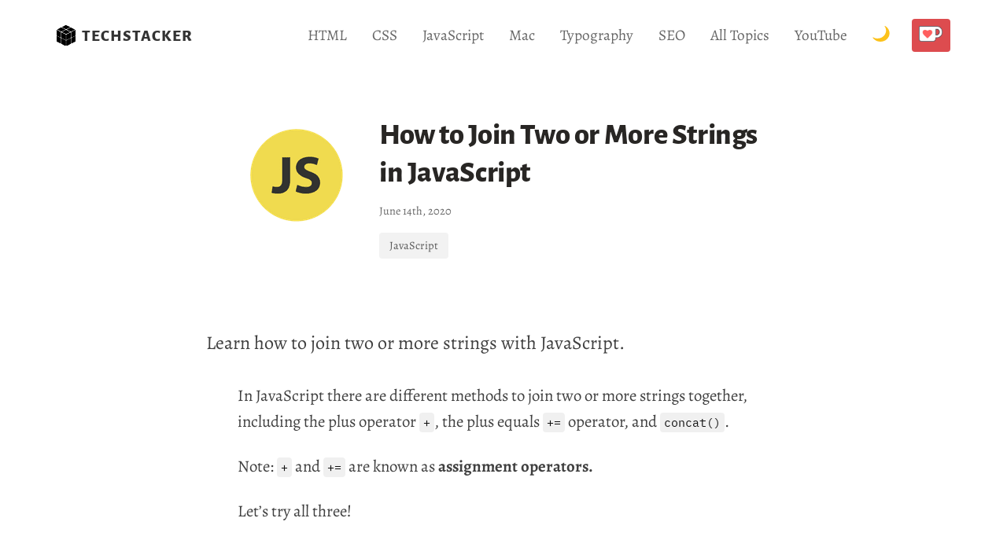

--- FILE ---
content_type: text/html; charset=UTF-8
request_url: https://techstacker.com/how-to-join-two-or-more-strings-javascript/
body_size: 35363
content:
<!DOCTYPE html><html><head><meta charSet="utf-8"/><meta http-equiv="x-ua-compatible" content="ie=edge"/><meta name="viewport" content="width=device-width, initial-scale=1, shrink-to-fit=no"/><style data-href="/styles.88b10ac36f44e0016db1.css" id="gatsby-global-css">@import url(https://fonts.googleapis.com/css?family=Roboto+Mono);
/*! Solutus
  by */*,:after,:before,html{-webkit-box-sizing:border-box;box-sizing:border-box}body,figure{margin:0}video{max-width:100%}html{-webkit-font-smoothing:antialiased;-moz-osx-font-smoothing:grayscale;font:normal normal normal 1rem/1.6 Alegreya,BlinkMacSystemFont,-apple-system,Roboto,Helvetica Neue,Helvetica,Arial,sans-serif;font-family:Alegreya,BlinkMacSystemFont,-apple-system,Roboto,Helvetica Neue,Helvetica,Arial,sans-serif;font-size:100%!important}body{color:#404040;font-size:1rem}@media (min-width:620px){body{font-size:1.2rem}}dl,ol,p,table,ul{margin:0 0 1rem;font-size:1.05rem;font-variant-numeric:lining-nums tabular-nums}@media (min-width:620px){dl,ol,p,table,ul{margin:0 0 1.5rem;font-size:1.3rem}}ol,ul{padding:0;list-style-position:outside;margin-left:1.5rem!important}ol li,ul li{margin-top:.5rem}@media (min-width:480px){ol li,ul li{margin-top:.75rem}}ul li p{margin:0}ul li ul{margin-bottom:0}ul li ul li{margin-left:0}ol li ol{margin-bottom:0}h1,h2,h3,h4,h5{font-weight:800;font-family:Alegreya Sans,BlinkMacSystemFont,-apple-system,Roboto,Helvetica Neue,Helvetica,Arial,sans-serif;color:#282624;font-variant-numeric:lining-nums;letter-spacing:-.01em}h1,h1:not(:first-child),h2,h2:not(:first-child),h3,h3:not(:first-child),h4,h4:not(:first-child),h5,h5:not(:first-child){margin:0 0 .5rem}h1:not(:first-child),h2:not(:first-child),h3:not(:first-child){margin-top:2.5rem}h1{font-size:1.75rem}h1,h2{font-weight:800;line-height:1.25}h2{font-size:1.33rem}h3{font-size:1.25rem;font-weight:800;line-height:1.25}h4{font-size:1.1rem;font-weight:600}h5{font-size:1rem;font-weight:800}@media (min-width:620px){h1,h2,h3,h4,h5{margin:0 0 2rem}h1:not(:first-child),h2:not(:first-child),h3:not(:first-child),h4:not(:first-child),h5:not(:first-child){margin:0 0 .5rem}h1:not(:first-child),h2:not(:first-child),h3:not(:first-child){margin-top:3.5rem}h3:not(:first-child){margin-top:2.5rem}h1{font-size:2.4rem}h2{font-size:2.1rem}h3{font-size:1.75rem}h4{font-size:1.45rem}h5{font-size:1.3rem}}a{color:#dd4c4f;text-decoration:none;font-weight:600}a:active,a:focus,a:hover{color:#cf272b}.lead a:not(.button):not(.anchor):not(.gatsby-resp-image-link),.page a:not(.button):not(.anchor):not(.gatsby-resp-image-link),.post a:not(.button):not(.anchor):not(.gatsby-resp-image-link){border-bottom:2px solid #f5cdcd}.lead a:not(.button):not(.anchor):not(.gatsby-resp-image-link):hover,.page a:not(.button):not(.anchor):not(.gatsby-resp-image-link):hover,.post a:not(.button):not(.anchor):not(.gatsby-resp-image-link):hover{color:#cf272b;background:#f8d9da;border-bottom:2px solid #cf272b}.lead a:not(.button):not(.anchor):not(.gatsby-resp-image-link):active,.lead a:not(.button):not(.anchor):not(.gatsby-resp-image-link):focus,.page a:not(.button):not(.anchor):not(.gatsby-resp-image-link):active,.page a:not(.button):not(.anchor):not(.gatsby-resp-image-link):focus,.post a:not(.button):not(.anchor):not(.gatsby-resp-image-link):active,.post a:not(.button):not(.anchor):not(.gatsby-resp-image-link):focus{color:#cf272b;background:#f8d9da;border-bottom:2px dashed #cf272b}.lead img,.page img,.post img{max-width:100%;height:auto}mark{background:#ffeea8;padding:0 .2rem}b,strong{font-weight:600}kbd{border:1px solid #ccc;font-size:13px}hr{height:0;border-top:2px solid #ccc}dt{font-weight:600}dd{margin-bottom:.5rem}[type=checkbox]{margin-right:1rem}figure{margin-bottom:1rem}figcaption{font-family:Alegreya Sans,BlinkMacSystemFont,-apple-system,Roboto,Helvetica Neue,Helvetica,Arial;margin:.5rem auto 0;text-align:center;max-width:80%;font-size:1rem}figure img{margin:0 auto;display:block}figure+p,p+figure{margin-top:1.5rem}@media (min-width:768px){figure+p,p+figure{margin-top:2.5rem}}p+ul{margin-top:1rem}.gatsby-resp-image-wrapper+ol,.gatsby-resp-image-wrapper+p,.gatsby-resp-image-wrapper+ul{margin-top:1.5rem}@media (min-width:850px){.pull-left{margin-left:-2.5rem!important}}.lead-paragraph{font-size:1.25rem;margin-bottom:1.5rem}@media (min-width:480px){.lead-paragraph{font-size:1.3rem}}@media (min-width:620px){.lead-paragraph{font-size:1.5rem}}@media (min-width:850px){.lead-paragraph{font-size:1.5rem;margin-left:-2.5rem!important;margin-bottom:2rem}}.zoom-box{position:relative;background-color:#cf4b32;-webkit-transition:-webkit-transform .2s;transition:-webkit-transform .2s;transition:transform .2s;transition:transform .2s,-webkit-transform .2s;width:100px;height:100px;margin:3rem auto}.zoom-box:hover{-webkit-transform:scale(1.5);transform:scale(1.5)}ul li pre{font-family:IBM Plex Mono,Menlo,Roboto Mono,Courier New,monospace;font-size:13px;color:#b3b9c5;direction:ltr;text-align:left;white-space:pre-wrap;word-break:break-all;word-spacing:normal;word-break:normal;line-height:1.7;font-weight:400;margin:2rem 0;-moz-tab-size:2;-o-tab-size:2;tab-size:2;-webkit-hyphens:none;-ms-hyphens:none;hyphens:none;border-radius:4px;-webkit-font-smoothing:antialiased;display:block;padding:1.5rem;overflow:auto;background-color:#333;border:0;-webkit-box-shadow:2px 4px 25px rgba(0,0,0,.15);box-shadow:2px 4px 25px rgba(0,0,0,.15)}.card{max-width:350px;position:relative}.card-overlay{background-image:-webkit-gradient(linear,left top,left bottom,from(transparent),to(rgba(0,0,0,.5)));background-image:linear-gradient(180deg,transparent,rgba(0,0,0,.5));height:100%;width:100%;position:absolute;top:0;left:0;-webkit-transition:background-color .6s;transition:background-color .6s}.card-overlay:hover{background-color:rgba(255,204,7,.5)}.card-image{max-width:100%;display:block}.card-info{position:absolute;bottom:2rem;left:2rem}.card-name,.card-role{color:#fff;font-size:1.5rem;line-height:1.25;padding:.25rem}.card-name{font-weight:700}.desktop-nav{display:none}@media (min-width:1024px){.mobile-nav{display:none}.desktop-nav{display:block}}.font-weight-black{font-weight:900}.post-support-footer{max-width:420px;display:-ms-flexbox;display:flex;-ms-flex-direction:column;flex-direction:column;margin:0 auto}@media (min-width:768px){.post-support-footer{text-align:center;-ms-flex-align:center;align-items:center}}.post-support-footer h3{margin-top:0}.post-kofi-button{display:block;padding:.6rem .6rem .4rem;background:#dd4c4f;border-radius:4px;-ms-flex:none;flex:none;max-width:-webkit-max-content;max-width:-moz-max-content;max-width:max-content;margin:0 auto}hr{letter-spacing:12px;text-align:center;overflow:visible;margin-top:1em;margin-bottom:1.5em;font-size:34px;display:block;border:0}hr:after{content:"\B7\B7\B7";display:inline-block;margin-left:.6em;color:rgba(0,0,0,.54);position:relative;top:-18px}article figure,article video{margin-bottom:1rem!important}@media (min-width:480px){article figure,article video{margin-bottom:2rem!important}}article h4{margin-top:1rem!important}@media (min-width:480px){article h4{margin-top:2rem!important}}.footer-link-list span{margin-right:8px}.footer-link-list span:after{content:"|";display:inline-block;margin-left:8px}.footer-link-list span:last-child:after{content:"";display:inline-block;margin-left:10px}.mcstacker-dialog h3{font-family:menlo}.mcstacker-dialog span{font-family:menlo;font-size:.875rem}.font-sans-serif{font-family:alegreya sans,"sans-serif"}.font-serif{font-family:alegreya,serif}.full-width{left:50%;margin-left:-50vw;margin-right:-50vw;max-width:100vw;position:relative;right:50%;width:100vw}.notebox{padding:.5rem .75rem;margin-top:1.5rem;margin-bottom:1.5rem;background-color:#fff5e5;border:1px solid #f3e5bf;border-left-width:8px;font-family:Alegreya Sans,BlinkMacSystemFont,-apple-system,Roboto,Helvetica Neue,Helvetica,Arial}@media (min-width:480px){.notebox{padding:1rem 1.5rem;margin-top:2.5rem;margin-bottom:2.5rem}}.notebox h2{margin-top:0!important;margin-bottom:.5rem;padding-bottom:.5rem;border-bottom:4px solid #f3e5bf}.notebox h4{margin-top:0!important}.notebox h4,.notebox p{margin-bottom:0}.notebox p+p{margin-top:1rem}@media (min-width:992px){.lg\:text-center{text-align:center}}.text-right{text-align:right}.text-center{text-align:center}.text-justify{text-align:justify}.block{display:block}.inline-block{display:inline-block}.inline{display:inline}.vertical-center{display:-ms-flexbox;display:flex;-ms-flex-align:center;align-items:center;-ms-flex-pack:center;justify-content:center}.show{display:block!important}.hide{display:none!important}.invisible{visibility:hidden}.green{color:#1fc844}.pink{color:#5183f5}.blue{color:#dd4c4f}.yellow{color:#feb206}.screen-reader-text{clip:rect(1px,1px,1px,1px);position:absolute!important;height:1px;width:1px;overflow:hidden}.pointer-events-none{pointer-events:none}.center-x{margin-left:auto;margin-right:auto}.uppercase{text-transform:uppercase}.select-none{-webkit-touch-callout:none;-webkit-user-select:none;-moz-user-select:none;-ms-user-select:none;user-select:none}.button,[type=button],[type=submit],a.button,button{-webkit-appearance:none;display:inline-block;font-weight:600;font-family:BlinkMacSystemFont,-apple-system,Roboto,Helvetica Neue,Helvetica,Arial,sans-serif;font-size:1.1rem;text-transform:none;padding:.6rem .9rem;margin:0 0 .5rem;vertical-align:middle;text-align:center;cursor:pointer;text-decoration:none;line-height:1}.button:active,.button:focus,.button:hover,[type=button]:active,[type=button]:focus,[type=button]:hover,[type=submit]:active,[type=submit]:focus,[type=submit]:hover,a.button:active,a.button:focus,a.button:hover,button:active,button:focus,button:hover{border:2px solid #b92326;color:#fff;background:#b92326;text-decoration:none}.button::-moz-focus-inner,[type=button]::-moz-focus-inner,[type=submit]::-moz-focus-inner,a.button::-moz-focus-inner,button::-moz-focus-inner{border:0;padding:0}.button:disabled,[type=button]:disabled,[type=submit]:disabled,a.button:disabled,button:disabled{cursor:default;pointer-events:none}.button:active,[type=button]:active,[type=submit]:active,a.button:active,button:active{-webkit-transform:scale(.95);transform:scale(.95)}.button.muted-button,a.button.muted-bottom{color:#404040;border:2px solid #e5e5e5;background:#e5e5e5}.button.muted-button:active,.button.muted-button:focus,.button.muted-button:hover,a.button.muted-bottom:active,a.button.muted-bottom:focus,a.button.muted-bottom:hover{color:#282624;border:2px solid #d9d9d9;background:#d9d9d9}.donate-button,a.donate-button{display:-ms-inline-flexbox;display:inline-flex;-ms-flex-align:center;align-items:center;border-radius:4px;border:none;background:#dd4c4f;padding:.75rem 1rem;color:#fff}.donate-button:active,.donate-button:focus,.donate-button:hover,a.donate-button:active,a.donate-button:focus,a.donate-button:hover{background:#cf272b;border:none;color:#fff}.twitter-button,a.twitter-button{background:#00aced;border:2px solid #00aced}.twitter-button:active,.twitter-button:focus,.twitter-button:hover,a.twitter-button:active,a.twitter-button:focus,a.twitter-button:hover{background:#0099d4;border:2px solid #0099d4;color:#fff}.patreon-button,a.patreon-button{display:-ms-inline-flexbox;display:inline-flex;-ms-flex-align:center;align-items:center;border-radius:4px;border:2px solid #f96854;background:#f96854;padding:0 1rem;color:#fff!important;margin:0 .5rem}.patreon-button img,a.patreon-button img{margin:0}.patreon-button:active,.patreon-button:focus,.patreon-button:hover,a.patreon-button:active,a.patreon-button:focus,a.patreon-button:hover{background:#f96854!important;border:2px solid #f6270a;color:#fff!important}a.github-button{display:-ms-inline-flexbox;display:inline-flex;-ms-flex-align:center;align-items:center;border-radius:4px;border:2px solid #ddd;background:#eee;padding:0 1rem;color:#404040!important;margin:0 .5rem}a.github-button img{padding:.5rem;margin:0}a.github-button:active,a.github-button:focus,a.github-button:hover{background:#eee!important;border:2px solid #d0d0d0;color:#222!important}@media (min-width:620px){.button,[type=button],[type=submit],a.button,button{padding:.75rem 1.25rem}}[type=color],[type=date],[type=email],[type=number],[type=search],[type=text],[type=url],select,textarea{display:block;border:2px solid #ccc;border-radius:4px;padding:.75rem;outline:none;margin-bottom:.5rem;font-size:1.1rem;font-weight:500;width:100%;max-width:100%;line-height:1}[type=color]:hover,[type=date]:hover,[type=email]:hover,[type=number]:hover,[type=search]:hover,[type=text]:hover,[type=url]:hover,select:hover,textarea:hover{background:#f7f7f7;border:2px solid #b3b3b3}[type=color]:active,[type=color]:focus,[type=date]:active,[type=date]:focus,[type=email]:active,[type=email]:focus,[type=number]:active,[type=number]:focus,[type=search]:active,[type=search]:focus,[type=text]:active,[type=text]:focus,[type=url]:active,[type=url]:focus,select:active,select:focus,textarea:active,textarea:focus{background:#f8d9da;border:2px solid #dd4c4f}textarea{overflow:auto;height:auto;line-height:1.6}fieldset{border:1px solid #ccc;border-radius:4px;padding:60px;margin:2rem 0}legend{padding:0 .5rem;font-weight:600}select{color:#404040;-webkit-appearance:none;-moz-appearance:none;background:url([data-uri]) 100% no-repeat;line-height:1}select::-ms-expand{display:none}[type=range]{width:100%}label{font-weight:700;font-size:1rem;max-width:100%;display:block;margin:1rem 0 .5rem}.newsletter-form{display:-ms-flexbox;display:flex}.newsletter-form [type=email],.newsletter-form [type=text]{width:100%;max-width:400px;margin-right:.5rem}:-moz-placeholder,:-ms-input-placeholder,::-moz-placeholder,::-webkit-input-placeholder{color:#9a9a9a}table{border-collapse:collapse;border-spacing:0;width:100%;max-width:100%;overflow-x:auto;display:block}th{border-bottom:2px solid #ccc}tfoot th{border-top:2px solid #ccc}td{border-bottom:1px solid #ccc}td,th{text-align:left;padding:.75rem!important;-webkit-hyphens:auto;-ms-hyphens:auto;hyphens:auto;word-break:break-word}caption{padding:60px 0;caption-side:bottom;color:#ababab}tbody tr:nth-child(2n){background-color:#f8f8f8}.nav{position:fixed;top:0;left:0;z-index:3;width:100%;background:#fff}.nav.scroll{-webkit-box-shadow:1px 2px 18px rgba(0,0,0,.1);box-shadow:1px 2px 18px rgba(0,0,0,.1)}.nav .cta{margin-right:.75rem}.nav .cta,.nav .nav-container{display:-ms-flexbox;display:flex;-ms-flex-align:center;align-items:center}.nav .nav-container{padding:0 1.5rem;height:55px;max-width:1200px;margin:auto;-ms-flex-pack:justify;justify-content:space-between;-webkit-transition:height .3s ease;transition:height .3s ease}.nav .brand a{display:-ms-flexbox;display:flex;-ms-flex-align:center;align-items:center;color:#333;margin-right:0;font-weight:600;font-size:1.1rem}.nav .brand a:focus,.nav .brand a:hover{color:#000}.nav .brand a span{font-family:Alegreya Sans,BlinkMacSystemFont,-apple-system,Roboto,Helvetica Neue,Helvetica,Arial;text-transform:uppercase;font-weight:900;letter-spacing:.05em}.nav .brand .text{display:none}.nav .links{-ms-flex-direction:row;flex-direction:row;-ms-flex-pack:end;justify-content:flex-end;-ms-flex-align:center;-ms-flex:1 1;flex:1 1}.nav .links,.nav .links a{display:-ms-flexbox;display:flex;align-items:center;margin:0}.nav .links a{-ms-flex-align:center;font-size:1.05rem;font-weight:500;padding:.6rem;color:rgba(0,0,0,.6);line-height:1.2;text-align:center}.nav .links a:active,.nav .links a:hover{color:#111}.nav .links a.kofi-button{display:block;padding:.6rem .6rem .4rem;background:#dd4c4f;border-radius:4px;margin:0}.nav .links a.kofi-button:active,.nav .links a.kofi-button:focus,.nav .links a.kofi-button:hover{background:#cf272b}.nav .links a.kofi-button:active{-webkit-transform:scale(.95);transform:scale(.95)}.favicon{height:23px;width:23px;min-width:23px;margin-right:.75rem;margin-bottom:0}button.dark-switcher{-webkit-appearance:none;border:0;margin:0;padding:.75rem .5rem;background:transparent}button.dark-switcher:focus{outline:none}.theme-icon{height:18px;width:18px;min-width:18px;margin-bottom:0}.kofi{margin:0;width:22px;max-width:22px;min-width:22px}@media (min-width:620px){.nav.scroll .nav-container{height:60px}.nav.scroll .links a.active,.nav.scroll .links a:active,.nav.scroll .links a:hover{color:#111}.nav .nav-container{height:90px;padding:0 2rem}.nav .brand a{font-size:1.3rem}.nav .brand .text{display:block}.nav .links{display:-ms-flexbox;display:flex;-ms-flex-direction:row;flex-direction:row;-ms-flex-pack:justify;justify-content:space-between;-ms-flex:unset;flex:unset;height:100%}.nav .links a{font-size:1.2rem;margin:0 .5rem;padding:1rem .5rem;border-bottom:2px solid transparent}.nav .links a.active{color:#111}.kofi{margin:0;max-width:30px;min-width:30px;width:30px}L .favicon{margin-right:1rem}button.dark-switcher{margin:0;font-size:1.4rem;padding:.75rem 1rem}.theme-icon{height:22px;width:22px;min-width:22px;margin-bottom:0}}#main-content{margin-top:55px;padding:2.5rem 0;min-height:calc(100vh - 162px)}@media (min-width:620px){#main-content{margin-top:92px;padding:3.5rem 0;min-height:calc(100vh - 219px)}}.container{max-width:850px;padding:0 1.5rem;margin-left:auto;margin-right:auto}@media (min-width:620px){.container{padding:0 2rem}}.measure{max-width:740px;padding:0 1.5rem;margin-left:auto;margin-right:auto}@media (min-width:620px){.measure{padding:0 2rem}}.lead{margin:0 auto;font-size:1.1rem}.lead h1{margin-top:0;font-weight:900;font-size:1.5rem;line-height:1;margin-bottom:1.5rem;font-family:Alegreya,Georgia,serif}.lead p{font-size:1.125rem;line-height:1.35;font-family:Alegreya Sans,BlinkMacSystemFont,-apple-system,Roboto,Helvetica Neue,Helvetica,Arial}.lead .button{margin-right:.5rem}@media (min-width:620px){.lead{display:-ms-flexbox;display:flex;font-size:1.2rem}.lead .elevator{-ms-flex:2 1;flex:2 1}.lead .newsletter-section{-ms-flex:1 1;flex:1 1}.lead h1{font-size:3.5rem}.lead p{font-size:1.5rem}.lead .button{background-color:#dd4c4f;margin-right:.5rem}}.callouts{display:none}@media (min-width:620px){.callouts{display:block}a.article-callout{display:-ms-flexbox;display:flex;-ms-flex-align:center;align-items:center;-webkit-transition:all .3s ease;transition:all .3s ease;border-radius:4px;-webkit-box-shadow:1px 2px 10px rgba(0,0,0,.1);box-shadow:1px 2px 10px rgba(0,0,0,.1);color:#404040;font-weight:500;border:none!important;padding:1.5rem;margin:1.5rem 0;font-size:1.5rem}a.article-callout:active,a.article-callout:focus,a.article-callout:hover{color:#111;background:#fff;-webkit-box-shadow:3px 5px 20px rgba(0,0,0,.16);box-shadow:3px 5px 20px rgba(0,0,0,.16)}a.article-callout img{height:50px;width:50px;max-width:50px;margin:0 1.5rem 0 0}}.social-buttons{display:-ms-flexbox;display:flex;-ms-flex-align:center;align-items:center}.social-buttons a.patreon-button{margin-right:0 .5rem 0 0}.front-page{margin-top:2rem}.front-page h2{display:-ms-flexbox;display:flex;-ms-flex-align:center;align-items:center;border-bottom:0;padding-bottom:0;font-family:Alegreya,Georgia,serif}.front-page h2 a.view-all{display:inline-block;padding:.5rem 1rem;background:#f2f2f2;border-radius:4px;color:#5a5a5a;font-size:1rem;font-weight:500;margin:.25rem 1rem 0 2rem}.front-page h2 a.view-all:focus,.front-page h2 a.view-all:hover{background:#e5e5e5}a.show-all{font-family:Alegreya Sans,BlinkMacSystemFont,-apple-system,Roboto,Helvetica Neue,Helvetica,Arial;display:block;padding:.5rem 1rem;background:#f2f2f2;border-radius:4px;color:#5a5a5a;font-size:1rem;font-weight:500;margin:0 auto!important;width:-webkit-max-content;width:-moz-max-content;width:max-content}a.show-all:focus,a.show-all:hover{background:#e5e5e5}.section{margin:40px 0}.section:first-of-type{margin-bottom:0}@media (min-width:620px){.section{margin:4rem 0}}.single .gatsby-image-wrapper{height:50px!important;width:50px!important}@media (min-width:620px){.single .gatsby-image-wrapper{height:150px!important;width:150px!important}}.single-header{display:grid;margin-bottom:30px}.single-header.no-thumbnail{display:-ms-flexbox;display:flex}.single-header h1{margin:.5rem 0;font-weight:800}.single-header .post-meta{margin-bottom:1rem}@media (min-width:620px){.single-header{display:grid;grid-template-columns:180px 1fr;margin-bottom:80px}.single-header h1{margin:0 0 .5rem}}.post-container{display:-ms-flexbox;display:flex}.posts a{display:block}.posts a .each{display:grid;-ms-flex-align:center;align-items:center;grid-template-columns:50px 2fr auto;padding:1rem 0;margin:0;border:2px solid transparent;border-bottom-color:#f2f2f2}.posts a .each .date{margin:0;font-size:.9rem;color:rgba(0,0,0,.4);font-weight:400}.posts a:last-of-type .each{border-bottom-color:transparent}.posts h2{font-size:1.1rem;font-weight:600;line-height:1.3;border-bottom:none;margin:0;padding:0}.posts .gatsby-image-wrapper{margin-top:0;height:30px!important;width:30px!important}.posts.simple a .each{grid-template-columns:50px 2fr auto;-ms-flex-align:center;align-items:center;padding:1rem 0;margin:0}@media (min-width:620px){.posts.simple a .each{grid-template-columns:80px 2fr auto}}.posts.simple a .each:hover{background:#fff}.posts.simple .gatsby-image-wrapper{margin-top:0;height:30px!important;width:30px!important}.posts.simple h2{font-weight:500;padding:0;margin:0;color:#282624}.posts.simple h2:hover{color:#111}.posts .excerpt{font-size:1rem;display:block;color:rgba(0,0,0,.4);font-weight:400}@media (min-width:620px){.posts{margin:3rem 0}.posts a .each{grid-template-columns:80px 1fr 90px;-ms-flex-align:start;align-items:start;padding-left:1rem}.posts a .each:hover{border-radius:4px;background:#f2f2f2}.posts a .each:hoverlast-of-type:hover{border-bottom-color:#dd4c4f}.posts a .each:hover h2{color:#111}.posts a .each:active,.posts a .each:focus{border:2px dashed #dd4c4f;background:#f8d9da}.posts a .each h3{font-size:1.3rem;line-height:1.3;font-weight:600;margin:0 0 .25rem}.posts a .each .gatsby-image-wrapper{margin-top:0;height:50px!important;width:50px!important}.posts.simple a .each{padding:.5rem 1rem;margin:0 -1rem}.posts.simple a .each:hover{border:2px solid #f2f2f2;background:#f2f2f2}.posts.simple a .each:active,.posts.simple a .each:focus{border:2px dashed #dd4c4f;background:#f8d9da}.posts.simple a .each h2{margin:0}.posts.simple a .each .gatsby-image-wrapper{height:50px!important;width:50px!important}}h2.publication-company{display:-ms-flexbox;display:flex;-ms-flex-align:center;align-items:center;font-size:1.6rem}h2.publication-company img{max-height:30px;margin:0 .75rem 0 0}.alert{-ms-flex-item-align:center;align-self:center;justify-self:flex-end;margin-left:1rem}.alert .new{display:inline-block;font-size:.9rem;background:#ffebbd;color:#da9801;display:none}.alert .new,.alert .popular{border-radius:4px;padding:.5rem .75rem;text-align:center}.alert .popular{display:inline-block;font-size:.8rem;background:#eafcee;color:#1fc844}@media (min-width:620px){.alert .new,.alert .popular{font-size:.9rem;padding:.5rem 1rem}}.simple-posts a .each{padding:.5rem 0;margin:0;border:2px solid transparent;border-radius:4px}.simple-posts a .each h2{font-size:1.1rem;font-weight:500;padding:0;margin:0;color:rgba(0,0,0,.6);border-bottom:none;display:-ms-flexbox;display:flex;-ms-flex-align:center;align-items:center}.simple-posts a .each img{margin-right:1rem;margin-bottom:0;max-height:30px;max-width:30px}.simple-posts a .each:hover{border:2px solid #f2f2f2;background:#f2f2f2}.simple-posts a .each:hover h2{color:#111}@media (min-width:620px){.simple-posts a .each{padding:.5rem 1rem;margin:0 -1rem}.simple-posts a .each h2{font-size:1.3rem}}.projects .each{display:-ms-flexbox;display:flex;-ms-flex-align:center;align-items:center;-ms-flex-pack:justify;justify-content:space-between;padding:.5rem 0}.projects h2{font-size:1.2rem;border-bottom:none;margin:0 1rem 0 0;font-weight:600;color:#111;padding:0;min-width:110px}.projects h2 a{display:-ms-flexbox;display:flex;color:#111;-ms-flex-align:center;align-items:center}.projects h2 .project-icon{display:inline-block;font-size:2rem;margin-right:1rem}.projects h2 .project-title{display:inline-block}.projects p{display:none;color:rgba(0,0,0,.6);font-weight:400;margin:0}.projects .buttons{display:-ms-flexbox;display:flex;-ms-flex-align:center;align-items:center}.projects .button{margin-left:.5rem;padding:.5rem;font-size:1rem}@media (min-width:620px){.projects .each{display:-ms-flexbox;display:flex;-ms-flex-pack:justify;justify-content:space-between;padding:1rem 0;border-bottom:2px solid #f2f2f2}.projects .each:last-of-type{border-bottom:none}.projects h2{width:150px;min-width:150px;max-width:150px;font-size:1.4rem;margin-right:1rem}.projects p{display:block;-ms-flex:1 1;flex:1 1;margin:0 1.5rem 0 0;font-size:1.2rem}.projects .button{padding:.45rem 1.25rem;font-size:.9rem}}.tag-container span{display:inline-block;padding:.3rem .5rem;background:#f2f2f2;border-radius:4px;color:#5a5a5a;font-size:.8rem;font-weight:400;margin:0 .5rem .5rem 0}.tag-container span .count{color:#5183f5;font-weight:700;margin-left:.25rem}.tag-container span:active,.tag-container span:focus,.tag-container span:hover{background:#e5e5e5;color:#404040}.tag-container.articles-page-tags{margin-bottom:1rem}@media (min-width:620px){.tag-container span{font-size:.9rem;font-weight:500;padding:.3rem .8rem}.tag-container span .count{margin-left:.5rem}.tag-container.articles-page-tags{margin-bottom:2rem;display:-ms-flexbox;display:flex}.tag-container.articles-page-tags a{-ms-flex:1 1;flex:1 1}.tag-container.articles-page-tags a span{display:-ms-flexbox;display:flex;-ms-flex-pack:center;justify-content:center}}.post-meta{font-size:.8rem;color:rgba(0,0,0,.6);display:inline-block}.post-meta .date{margin-right:.5rem}.post-meta a{color:rgba(0,0,0,.6)}.post-meta a.comment-link,.post-meta a.github-link,.post-meta a.twitter-link{margin:0 .5rem}.post-meta a:hover{color:#dd4c4f}@media (min-width:620px){.post-meta{font-size:.9rem}}blockquote.success{border:2px solid #1fc844;background:#e1fae7}blockquote.error{border:2px solid #f2777a;background:#fce2e3}blockquote p{padding:0;font-size:1.15rem}blockquote p:last-of-type{margin-bottom:0}blockquote a{color:#111;border-bottom:2px solid #fec239!important}blockquote a:active,blockquote a:focus,blockquote a:hover{color:#111!important;background:#ffeec7!important}blockquote code{margin:1rem 0 0}.quotations{display:-ms-flexbox;display:flex;-ms-flex-wrap:wrap;flex-wrap:wrap}.quotations .quotation{padding:1rem;margin:0 0 1rem;-ms-flex-positive:1;flex-grow:1;-ms-flex-negative:1;flex-shrink:1;-ms-flex-preferred-size:calc(50% - 2rem);flex-basis:calc(50% - 2rem);border:none;background:#f0f0f0;padding:1rem 1rem 3.5rem!important;border-radius:4px;position:relative}.quotations .quotation p{font-size:1rem}.quotations .quotation:nth-of-type(2n){margin-left:1rem}.quotations .quotation cite{display:block;position:absolute;bottom:1rem;right:1.5rem;color:rgba(0,0,0,.6);margin-top:1rem;font-size:1.3rem;text-align:right;font-family:Alegreya,BlinkMacSystemFont,-apple-system,Roboto,Helvetica Neue,Helvetica,Arial,sans-serif;color:rgba(0,0,0,.4)}@media (min-width:620px){.quotations .quotation{padding:2.5rem 2.5rem 5.5rem!important}.quotations .quotation p{font-size:1.2rem}.quotations .quotation cite{position:absolute;bottom:1.5rem;right:2.5rem}}.note{margin:1.5rem 0}.note .note-container{background:#dd4c4f;-webkit-box-shadow:.5rem 1.25rem 1.75rem 0 rgba(100,110,140,.4);box-shadow:.5rem 1.25rem 1.75rem 0 rgba(100,110,140,.4);color:hsla(0,0%,100%,.9);border-radius:4px;padding:1.5rem;display:-ms-flexbox;display:flex;-ms-flex-direction:column;flex-direction:column;-ms-flex-align:center;align-items:center;-ms-flex-pack:justify;justify-content:space-between}.note .note-container a.donate-button{background:#a41f22}.note .note-container a.donate-button:hover{background:#791719}.note h2{border-bottom:0}.avatar{max-width:100px;border-radius:50%;margin-bottom:1rem}@media (min-width:620px){.note .note-container{-ms-flex-direction:row;flex-direction:row}.note .flex-author{display:-ms-flexbox;display:flex;-ms-flex-align:center;align-items:center}.avatar{max-width:150px;margin-right:2rem;margin-bottom:0}}.search{margin-bottom:0}.filter-count{width:80px;text-align:center;color:#dd4c4f;font-size:1.4rem;font-weight:600}@media (min-width:620px){.note{padding:4rem 0;margin:3rem 0}.note .note-container{padding:3rem}}.view-all{margin-left:1.5rem;font-size:1.2rem}.emoji-in-button{line-height:0;font-size:1.5rem;margin-left:.75rem}.search-container{display:-ms-flexbox;display:flex;-ms-flex-align:center;align-items:center;margin-bottom:2rem}.category-container{display:-ms-flexbox;display:flex;-ms-flex-pack:start;justify-content:flex-start;margin-bottom:1.5rem;-ms-flex-wrap:wrap;flex-wrap:wrap}.category-container .category-filter{display:-ms-flexbox;display:flex;-ms-flex-align:center;align-items:center;font-size:.85rem;padding:.5rem .75rem;border-radius:4px;margin-right:.5rem;margin-bottom:.5rem;font-weight:600;font-family:Alegreya Sans,BlinkMacSystemFont,-apple-system,Roboto,Helvetica Neue,Helvetica,Arial;cursor:pointer;background:#f2f2f2}.category-container .category-filter .count{display:-ms-flexbox;display:flex;-ms-flex-align:center;align-items:center;-ms-flex-pack:center;justify-content:center;font-size:.8rem;margin-left:1rem;color:#dd4c4f;height:23px;width:23px;border-radius:50%;padding:5px}.category-container .category-filter.active{background:#d9373a;color:#fff}.category-container .category-filter.active .count{background:#fff}.category-container .category-filter.active:active,.category-container .category-filter.active:focus,.category-container .category-filter.active:hover{color:#fff;background:#c62629}.category-container .category-filter:last-of-type{margin-right:0}.category-container .category-filter:hover{background:#e46e71}@media (min-width:620px){.category-container{margin-bottom:1.5rem}.category-container .category-filter{padding:.5rem 1rem;font-size:1rem}}.coffee-icon{margin:0 .5rem 0 0;max-width:40px;height:auto}.new-moon-icon{display:none;float:right;max-width:150px;margin-top:3rem;margin-left:3.5rem;margin-bottom:0}@media (min-width:620px){.new-moon-icon{display:block}}.footer{padding:2rem 1rem}.footer span a{color:#282624}.footer strong{margin-right:1rem}.footer a{font-weight:400;color:#a6a6a6;display:block;margin-right:1.5rem}.footer a:hover{color:#dd4c4f}.footer .footer-img{height:30px;width:30px;margin-bottom:0}@media (min-width:620px){.footer{-ms-flex-direction:row;flex-direction:row;height:100px}}iframe{margin-bottom:0}.comments [type=text]{width:auto;min-width:300px}.comments .comment{margin:2.5rem 0}.comments .comment:last-of-type{border-bottom:0}.comments .comment.reply{background:#f2f2f2;border:2px solid #ccc;border-radius:4px;padding:1.5rem;margin-left:2rem}.comments .comment.reply p{margin-bottom:0}.comments .comment header{display:-ms-flexbox;display:flex;-ms-flex-align:center;align-items:center;margin-bottom:.5rem}.comments .comment h2{color:#5a5a5a;margin:0 1rem 0 0;font-size:1.15rem;padding:0;border:0}.comments .comment p{font-size:1.05rem;white-space:pre-line}.comments .comment p:last-of-type{margin-bottom:0}.comments .comment-date{color:#737373;font-size:1rem}.comments:last-of-type{border-bottom:0}[type=submit]:disabled,[type=submit]:disabled:active,[type=submit]:disabled:focus,[type=submit]:disabled:hover,button[disabled],button[disabled]:active,button[disabled]:focus,button[disabled]:hover{opacity:.5}.centered-iframe{text-align:center;margin:2rem auto}.centered-iframe iframe{background:#fff;border-radius:4px;max-width:100%!important;width:100%}.newsletter-section{display:-ms-flexbox;display:flex;-ms-flex-align:center;align-items:center;-ms-flex-direction:column;flex-direction:column;border-radius:4px;margin:2rem 0;padding:1.5rem;-webkit-box-shadow:.5rem 1.25rem 1.75rem 0 rgba(100,110,140,.4);box-shadow:.5rem 1.25rem 1.75rem 0 rgba(100,110,140,.4);color:#282624}@media (max-width:768px){.newsletter-section{display:none!important}}.newsletter-section .newsletter-avatar{margin-top:.5rem;border-radius:50%;width:50px}.newsletter-section p{font-size:1.2rem}.newsletter-section h3{margin:1rem 0 0;font-size:1.5rem;color:#282624}.newsletter-section .button{font-size:1.1rem;padding:.75rem 1rem;border:none;background:#dd4c4f}.newsletter-section .button:active,.newsletter-section .button:focus,.newsletter-section .button:hover{border:none;background:#641315}@media (min-width:620px){.newsletter-section .newsletter-avatar{width:85px}.newsletter-section .button{font-size:1.2rem;padding:1rem 1.2rem}}@media (min-width:1200px){.newsletter-section{margin:0;padding:2rem}}.no-comments{margin-top:3rem;margin-bottom:3rem}::-moz-selection{background:rgba(255,235,20,.7);color:#111}::selection{background:rgba(255,235,20,.7);color:#111}.flex{display:-ms-flexbox;display:flex}.flex-wrap{-ms-flex-wrap:wrap;flex-wrap:wrap}.flex-column{-ms-flex-direction:column;flex-direction:column}.justify-center{-ms-flex-pack:center;justify-content:center}.items-center{-ms-flex-align:center;align-items:center}.newsletter-container{margin:1rem auto auto;width:-webkit-max-content;width:-moz-max-content;width:max-content;border-radius:4px;padding:1rem 0 0 1rem;-webkit-box-shadow:.5rem 1.25rem 1.75rem 0 rgba(100,110,140,.2);box-shadow:.5rem 1.25rem 1.75rem 0 rgba(100,110,140,.2)}@media (max-width:620px){.newsletter-container{display:none}}.newsletter-container{max-width:600px;overflow:hidden}.subscribe-widget form.form .sideBySideWrap button.rightButton{background:red!important}.shotcuts-hyphen-and-dashes glyph{font-weight:700;font-size:1.5rem}.blockquote{margin:0;padding:0;position:relative}.blockquote span.close,.blockquote span.open{color:#9b3f3f;display:block;text-align:center;height:50px;line-height:130px;font-size:6.6em}.blockquote span.close{line-height:90px}.blockquote p{color:#000;text-align:center}code{font-size:13px}pre.language-terminal code.language-terminal{position:relative;font-family:IBM Plex Mono,Menlo,Roboto Mono,Courier New,monospace;border:1px solid #d8d9da;-webkit-box-shadow:3px 5px 20px rgba(0,0,0,.16);box-shadow:3px 5px 20px rgba(0,0,0,.16);border-radius:6px;padding:45px 1rem 1rem;margin:2rem 0;font-size:13px;background:#fff;color:#333}pre.language-terminal code.language-terminal:before{content:"\2022   \2022   \2022";position:absolute;top:0;left:0;height:25px;background:#e1e1e1;color:#c2c3c4;width:100%;font-size:2.5rem;margin:0;line-height:0;padding:14px 0;text-indent:4px;letter-spacing:-15px}code[class*=language-],pre[class*=language-],pre code{font-family:IBM Plex Mono,Menlo,Roboto Mono,Courier New,monospace;font-size:13px;color:#b3b9c5;direction:ltr;text-align:left;white-space:pre-wrap;word-spacing:normal;line-height:1.7;font-weight:400;margin:2rem 0;-moz-tab-size:2;-o-tab-size:2;tab-size:2;-webkit-hyphens:none;-ms-hyphens:none;hyphens:none;border-radius:4px;-webkit-font-smoothing:antialiased}pre code{display:block;padding:1.5rem;overflow:auto;background-color:#333;border:0;-webkit-box-shadow:2px 4px 25px rgba(0,0,0,.15);box-shadow:2px 4px 25px rgba(0,0,0,.15)}kbd{background-color:#f7f7f7;border:1px solid rgba(0,0,0,.3);border-radius:3px;-webkit-box-shadow:0 1px 0 rgba(0,0,0,.2),0 0 0 2px #fff inset;box-shadow:0 1px 0 rgba(0,0,0,.2),inset 0 0 0 2px #fff;color:#333;display:inline-block;font-family:Helvetica,Arial,sans-serif;line-height:1.4;margin:0 .1em;padding:.1em .6em;text-shadow:0 1px 0 #fff;font-size:14px}:not(pre)>code,:not(pre)>code[class*=language-]{padding:3px 5px;color:#111}:not(pre)>code{border:none;font-family:IBM Plex Mono,Menlo,Roboto Mono,Courier New,monospace;font-weight:400;border-radius:4px;background:rgba(0,0,0,.06)}code[class*=language-css],code[class*=language-less],code[class*=language-sass],code[class*=language-scss]{color:#c9c}.filename{background:#111;padding:.5rem 1rem .75rem;font-size:1rem;color:#fff;font-weight:700;border-top-left-radius:6px;border-top-right-radius:6px;margin-bottom:-2.2rem}@media (min-width:620px){code,code[class*=language-],pre.language-terminal code.language-terminal,pre[class*=language-],pre code{font-size:15px}}.token.doctype{background:#000;color:#fff}.token.cdata,.token.comment,.token.prolog{color:#777c85}.token.namespace{opacity:.7}.token.attr-value,.token.string{color:#92d192}.token.punctuation{color:#d5d8df}.token.operator{color:#ac8d58}.token.variable{color:#f2777a}.token.property{color:#abb2bf}.token.builtin{color:#4a7baa}.token.parameter{color:#848991}.token.boolean,.token.constant{color:#e1a6f2}.token.entity,.token.inserted,.token.number,.token.regex,.token.symbol,.token.url{color:#fca369}.token.delimiter{background:#000;color:#fff;padding:1px 2px}.token.atrule{color:#62cfcf}.token.keyword{color:#ffeead}.language-autohotkey .token.selector{color:#fca369}.token.attr-name{color:#ffd479}.token.function{color:#62cfcf}.language-php .token.function{color:#fff}.token.class-name{color:#e1a6f2}.language-autohotkey .token.tag,.token.deleted{color:#f2777a}.token.tag{color:#6ab0f3}.language-autohotkey .token.keyword{color:#ffeead}.token.selector{color:#ffd479}.token.italic{font-style:italic}pre[data-line]{position:relative;padding:1rem 0}.line-highlight{position:absolute;left:0;right:0;padding:inherit 0;margin-top:1rem;background:hsla(0,0%,58.8%,.1);pointer-events:none;line-height:inherit;white-space:pre}.line-highlight:before,.line-highlight[data-end]:after{content:attr(data-start);position:absolute;top:.4em;left:.6em;min-width:1em;padding:0 .5em;background-color:transparent;color:transparent;font:700 65%/1.5 sans-serif;text-align:center;vertical-align:.3em;border-radius:999px;text-shadow:none}.line-highlight[data-end]:after{content:attr(data-end);top:auto;bottom:.4em}.line-numbers .line-highlight:after,.line-numbers .line-highlight:before{content:none}code::-moz-selection,pre::-moz-selection{text-shadow:none;color:inherit;background:hsla(0,0%,58.8%,.3)!important}code::-moz-selection,pre::-moz-selection{text-shadow:none;color:inherit;background:hsla(0,0%,58.8%,.3)!important}code::selection,pre::selection{text-shadow:none;color:inherit;background:hsla(0,0%,58.8%,.3)!important}code[class*=language-] ::-moz-selection,pre[class*=language-]::-moz-selection{text-shadow:none;color:inherit;background:hsla(0,0%,58.8%,.3)!important}code[class*=language-] ::-moz-selection,pre[class*=language-]::-moz-selection{text-shadow:none;color:inherit;background:hsla(0,0%,58.8%,.3)!important}code[class*=language-] ::selection,pre[class*=language-]::selection{text-shadow:none;color:inherit;background:hsla(0,0%,58.8%,.3)!important}.grid-3-columns dl{-webkit-box-sizing:border-box;box-sizing:border-box;max-width:42rem}@media (min-width:1024px){.grid-3-columns{-moz-column-count:3;-webkit-column-count:3;column-count:3;-moz-column-gap:20px;-webkit-column-gap:20px;column-gap:20px}}dl{margin-bottom:20px}dd{margin-bottom:26px}.html-tables-tutorial td,.html-tables-tutorial th{padding:8px;border:1px solid #000}.bg-warning{background-color:#feaf98}.logo-current-color{width:24px;margin-right:8px}youtube-video-container{position:relative;overflow:hidden;width:100%;margin-bottom:2rem}.youtube-video-container iframe{position:absolute;top:0;left:0;width:100%;height:100%}.dark{background:#262321;color:#cecece}.dark .logo-current-color{-webkit-filter:brightness(0) saturate(100%) invert(100%) sepia(100%) hue-rotate(230deg) contrast(107%);filter:brightness(0) saturate(100%) invert(100%) sepia(100%) hue-rotate(230deg) contrast(107%)}.dark a{color:#e57779}.dark a:active,.dark a:focus,.dark a:hover{color:#db4347;background:transparent}.dark .lead a:not(.button):not(.anchor):not(.gatsby-resp-image-link){border-bottom:none;background:transparent!important}.dark .lead a:not(.button):not(.anchor):not(.gatsby-resp-image-link):hover{color:#dd4c4f}.dark .front-page h2 a.view-all{background:rgba(0,0,0,.2);color:#b5b5b5}.dark .front-page h2 a.view-all:focus,.dark .front-page h2 a.view-all:hover{background:#000;color:#cecece}.dark .page a:not(.button):not(.anchor):not(.gatsby-resp-image-link),.dark .post a:not(.button):not(.anchor):not(.gatsby-resp-image-link){border-bottom:2px solid transparent}.dark .page a:not(.button):not(.anchor):not(.gatsby-resp-image-link):hover,.dark .post a:not(.button):not(.anchor):not(.gatsby-resp-image-link):hover{color:#dd4c4f;background:transparent;border-bottom:2px solid #e57779}.dark .page a:not(.button):not(.anchor):not(.gatsby-resp-image-link):active,.dark .page a:not(.button):not(.anchor):not(.gatsby-resp-image-link):focus,.dark .post a:not(.button):not(.anchor):not(.gatsby-resp-image-link):active,.dark .post a:not(.button):not(.anchor):not(.gatsby-resp-image-link):focus{background:transparent;border-bottom:2px dashed #e57779}.dark .page img,.dark .post img{max-width:100%;height:auto}.dark :not(pre)>code{background:hsla(0,0%,100%,.1);color:#cecece}.dark .nav{background:#262321;border-color:#262321}.dark .nav.scroll{background:#181615;border-color:#181615}.dark .nav .brand a{color:#dbdbdb}.dark .nav .brand a:hover{color:#eee}.dark .nav .links a{color:#9b9b9b}.dark .nav .links a.active,.dark .nav .links a:hover{color:#cecece}.dark .note .note-container{-webkit-box-shadow:.5rem 1.25rem 1.75rem 0 rgba(0,0,0,.6);box-shadow:.5rem 1.25rem 1.75rem 0 rgba(0,0,0,.6)}.dark .note .note-container a,.dark .note .note-container button,.dark .note .note-container p{color:#fff}.dark li,.dark ol,.dark p,.dark ul{color:#cecece}.dark h2{border-color:#303030}.dark h1,.dark h2,.dark h3,.dark h4,.dark h5{color:#cecece}.dark .posts.simple a .each h2{color:#92969d}.dark .posts.simple a .each:hover{background:#303030;border-color:#303030}.dark .posts a .each{border:2px solid transparent;border-bottom-color:#303030}.dark .posts a .each h2{color:#ccc}.dark .posts a .each:hover{background:#303030!important;border-color:#303030;background:transparent}.dark .posts a .each:hover h2{color:#fff}.dark .posts a .excerpt{color:#777c85}.dark .simple-posts a .each h2{color:#92969d}.dark .simple-posts a .each:hover{border:2px solid #303030;background:#303030}.dark .simple-posts a .each:hover h2{color:#fff}.dark .tag-container span{color:#cecece;background:rgba(0,0,0,.2);border:none}.dark .tag-container span .count{color:#5183f5}.dark .tag-container span:active,.dark .tag-container span:focus,.dark .tag-container span:hover{border:none;background:#111;color:#fff}.dark .projects h2,.dark .projects h2 a{color:#cecece}.dark .projects p{color:#777c85}@media (min-width:620px){.dark .projects .each{border-bottom:2px solid #2e2b28}.dark .projects .each:last-of-type{border-bottom:none}}.dark .post-meta{color:#777c85}.dark th{border-bottom:2px solid #181615}.dark tfoot th{border-top:2px solid #100f0e}.dark td{border-bottom:1px solid #100f0e}.dark tbody tr:nth-child(2n){background-color:#34302d}.dark pre code{background:#3a3a3a}.dark .notebox h2,.dark .notebox li,.dark .notebox p{color:#262321}.dark .notebox code{color:#262321;background-color:hsla(0,0%,100%,.7)}.dark blockquote{border:2px solid #393939;background:rgba(0,0,0,.2)}.dark blockquote p{color:#fec239}.dark blockquote a{color:#ffe9b8!important;border-bottom:#fec239!important}.dark blockquote a:hover{color:#e9a301!important;background:#111!important}.dark blockquote.quotation{border-color:#3a3a3a;background:rgba(0,0,0,.2);color:#fec239}.dark blockquote.quotation cite{color:hsla(0,0%,100%,.6)}.dark cite{color:hsla(0,0%,100%,.4)}.dark .footer,.dark .footer strong{color:#cecece}.dark .footer a{color:#9b9b9b}.dark .footer a:hover{color:#e8e8e8}.dark [type=color],.dark [type=date],.dark [type=email],.dark [type=number],.dark [type=search],.dark [type=text],.dark [type=url],.dark select,.dark textarea{color:#cecece;border:2px solid #393939;background:#222!important}.dark [type=color]:hover,.dark [type=date]:hover,.dark [type=email]:hover,.dark [type=number]:hover,.dark [type=search]:hover,.dark [type=text]:hover,.dark [type=url]:hover,.dark select:hover,.dark textarea:hover{border:2px solid #444}.dark [type=color]:active,.dark [type=color]:focus,.dark [type=date]:active,.dark [type=date]:focus,.dark [type=email]:active,.dark [type=email]:focus,.dark [type=number]:active,.dark [type=number]:focus,.dark [type=search]:active,.dark [type=search]:focus,.dark [type=text]:active,.dark [type=text]:focus,.dark [type=url]:active,.dark [type=url]:focus,.dark select:active,.dark select:focus,.dark textarea:active,.dark textarea:focus{border:2px solid #dd4c4f}.dark .button,.dark [type=button],.dark [type=submit],.dark a.button,.dark button{color:#dd4c4f;border:2px solid #cf272b;background:rgba(0,0,0,.2)!important}.dark .button:disabled,.dark [type=button]:disabled,.dark [type=submit]:disabled,.dark a.button:disabled,.dark button:disabled{cursor:default;pointer-events:none;opacity:.3}.dark .button:active,.dark .button:focus,.dark .button:hover,.dark [type=button]:active,.dark [type=button]:focus,.dark [type=button]:hover,.dark [type=submit]:active,.dark [type=submit]:focus,.dark [type=submit]:hover,.dark a.button:active,.dark a.button:focus,.dark a.button:hover,.dark button:active,.dark button:focus,.dark button:hover{border:2px solid #cf272b;background:#000!important;color:#cf272b}.dark .donate-button{background:transparent}.dark .new,.dark .popular{background:rgba(0,0,0,.2)}.dark .button.muted-button,.dark a.button.muted-bottom{color:#777c85;border:2px solid #777c85}.dark .button.muted-button:active,.dark .button.muted-button:focus,.dark .button.muted-button:hover,.dark a.button.muted-bottom:active,.dark a.button.muted-bottom:focus,.dark a.button.muted-bottom:hover{border:2px solid #cecece;background:transparent;color:#cecece}.dark button.dark-switcher{border:none!important;background:transparent!important}.dark pre.language-terminal code.language-terminal{border:1px solid #666;background:#111;color:#ccc}.dark pre.language-terminal code.language-terminal:before{background:#303030;color:#888}.dark .newsletter-section{border-color:#3a3a3a;background:rgba(0,0,0,.2);-webkit-box-shadow:.5rem 1.25rem 1.75rem 0 rgba(0,0,0,.6);box-shadow:.5rem 1.25rem 1.75rem 0 rgba(0,0,0,.6)}.dark .category-container .category-filter{padding:.5rem 1rem;background:rgba(0,0,0,.2);border-radius:4px;margin-right:.5rem;font-weight:600;color:#dd4c4f;cursor:pointer}.dark .category-container .category-filter.active{background:#dd4c4f!important;color:#fff!important}.dark .category-container .category-filter:last-of-type{margin-right:0}.dark .category-container .category-filter:hover{background:#111;color:#cf272b}.dark .filter-count{color:#dd4c4f}.dark .comments .comment header h2{color:#ededed}.dark .comments .comment.reply{border:2px solid #393939;background:rgba(0,0,0,.2)}.dark mark{background:#a41f22;color:#fff}.dark ::-moz-selection{background:#dd4c4f;color:#fff}.dark ::selection{background:#dd4c4f;color:#fff}@font-face{font-family:PerfectDOS;src:url(/static/PerfectDos-51458c49387e34108ead6b220f699d54.ttf) format("truetype")}.not-found{background:#000084;color:#bbb;font-family:PerfectDOS,Courier New,monospace;font-weight:400;font-size:16px;height:100vh}.not-found #main-content{padding-top:80px;margin:0}.not-found button.dark-switcher,.not-found footer.footer{display:none}.not-found h1{color:#000;background:#bbb;-webkit-box-shadow:10px 10px 0 #000;box-shadow:10px 10px 0 #000;padding:10px 20px;display:inline-block;font-family:PerfectDOS,Courier New,monospace;font-weight:600;margin-bottom:40px}.not-found p{font-size:16px}.not-found .list p:not(:last-of-type){margin-bottom:5px}.not-found .bullet{margin-right:30px}.not-found .tania{color:#ff0}.not-found .nav{background:#bbb;border-bottom:2px solid #bbb;color:#000;height:30px}.not-found .nav .nav-container{padding:0;height:30px}.not-found .nav .nav-container .brand{display:-ms-flexbox;display:flex;-ms-flex-align:center;align-items:center}.not-found .nav .nav-container .brand,.not-found .nav .nav-container .brand a,.not-found .nav .nav-container .links{height:30px}.not-found .nav .nav-container .brand a,.not-found .nav .nav-container .links a{border-radius:0;color:#000;font-weight:600;padding:0 5px;margin:0;line-height:30px;font-size:16px}.not-found .nav .nav-container .brand a:active,.not-found .nav .nav-container .brand a:focus,.not-found .nav .nav-container .brand a:hover,.not-found .nav .nav-container .links a:active,.not-found .nav .nav-container .links a:focus,.not-found .nav .nav-container .links a:hover{background:#000;color:#bbb}.not-found .nav .nav-container a.kofi-button{display:none;background:#0aa;border:none;color:#eee;border-radius:0;height:30px}.not-found .nav .nav-container a.kofi-button:active,.not-found .nav .nav-container a.kofi-button:focus,.not-found .nav .nav-container a.kofi-button:hover{background:#000;border:none;color:#fff}@media (min-width:900px){.not-found{font-size:24px}.not-found #main-content{padding-top:160px}.not-found .nav .nav-container .brand a,.not-found .nav .nav-container .links a{font-size:24px;padding:0 15px}.not-found p{font-size:24px}.not-found .emoji,.not-found img{display:none}}.blink{-webkit-animation:blinkingText .8s infinite;animation:blinkingText .8s infinite}@-webkit-keyframes blinkingText{0%{opacity:0}49%{opacity:0}50%{opacity:1}}@keyframes blinkingText{0%{opacity:0}49%{opacity:0}50%{opacity:1}}</style><meta name="generator" content="Gatsby 2.27.0"/><title data-react-helmet="true">How to Join Two or More Strings in JavaScript – Techstacker</title><link data-react-helmet="true" rel="shortcut icon" type="image/png" href="[data-uri]"/><meta data-react-helmet="true" name="description" content="In JavaScript there are different methods to join two or more strings together, including the plus operator , the plus equals  operator, and…"/><meta data-react-helmet="true" name="image" content="https://www.techstacker.com/static/5e267e2ee412a23e797106ee564145a0/4148e/js.png"/><meta data-react-helmet="true" property="og:url" content="https://www.techstacker.com/how-to-join-two-or-more-strings-javascript"/><meta data-react-helmet="true" property="og:type" content="article"/><meta data-react-helmet="true" property="og:title" content="How to Join Two or More Strings in JavaScript"/><meta data-react-helmet="true" property="og:description" content="In JavaScript there are different methods to join two or more strings together, including the plus operator , the plus equals  operator, and…"/><meta data-react-helmet="true" property="og:image" content="https://www.techstacker.com/static/5e267e2ee412a23e797106ee564145a0/4148e/js.png"/><meta data-react-helmet="true" name="twitter:card" content="summary_large_image"/><meta data-react-helmet="true" name="twitter:creator" content="techstacker"/><meta data-react-helmet="true" name="twitter:title" content="How to Join Two or More Strings in JavaScript"/><meta data-react-helmet="true" name="twitter:description" content="In JavaScript there are different methods to join two or more strings together, including the plus operator , the plus equals  operator, and…"/><meta data-react-helmet="true" name="twitter:image" content="https://www.techstacker.com/static/5e267e2ee412a23e797106ee564145a0/4148e/js.png"/><script data-react-helmet="true" type="application/ld+json">[{"@context":"http://schema.org","@type":"WebSite","url":"https://www.techstacker.com/","name":"How to Join Two or More Strings in JavaScript","alternateName":"Techstacker"},{"@context":"http://schema.org","@type":"BreadcrumbList","itemListElement":[{"@type":"ListItem","position":1,"item":{"@id":"https://www.techstacker.com/how-to-join-two-or-more-strings-javascript","name":"How to Join Two or More Strings in JavaScript","image":"https://www.techstacker.com/static/5e267e2ee412a23e797106ee564145a0/4148e/js.png"}}]},{"@context":"http://schema.org","@type":"BlogPosting","url":"https://www.techstacker.com/","name":"How to Join Two or More Strings in JavaScript","alternateName":"Techstacker","headline":"How to Join Two or More Strings in JavaScript","image":{"@type":"ImageObject","url":"https://www.techstacker.com/static/5e267e2ee412a23e797106ee564145a0/4148e/js.png"},"description":"In JavaScript there are different methods to join two or more strings together, including the plus operator , the plus equals  operator, and…"}]</script><style type="text/css">.gatsby-resp-image-image{width:100%;height:100%;margin:0;vertical-align:middle;position:absolute;top:0;left:0;color:transparent;}</style><link rel="preload" as="font" type="font/woff2" crossorigin="anonymous" href="/static/webfonts/s/alegreyasans/v21/5aUt9_-1phKLFgshYDvh6Vwt7V9dv21T.woff2"/><link rel="preload" as="font" type="font/woff2" crossorigin="anonymous" href="/static/webfonts/s/alegreyasans/v21/5aUz9_-1phKLFgshYDvh6Vwt7VptvQ.woff2"/><link rel="preload" as="font" type="font/woff2" crossorigin="anonymous" href="/static/webfonts/s/alegreyasans/v21/5aUu9_-1phKLFgshYDvh6Vwt5alOqEp2iw.woff2"/><link rel="preload" as="font" type="font/woff2" crossorigin="anonymous" href="/static/webfonts/s/alegreyasans/v21/5aUu9_-1phKLFgshYDvh6Vwt5eFIqEp2iw.woff2"/><link rel="preload" as="font" type="font/woff2" crossorigin="anonymous" href="/static/webfonts/s/alegreyasans/v21/5aUu9_-1phKLFgshYDvh6Vwt5f1LqEp2iw.woff2"/><link rel="preload" as="font" type="font/woff2" crossorigin="anonymous" href="/static/webfonts/s/alegreya/v27/4UaSrEBBsBhlBjvfkSLk3abBFkvpkARTPlbgv5qhmSU.woff2"/><link rel="preload" as="font" type="font/woff2" crossorigin="anonymous" href="/static/webfonts/s/ibmplexmono/v12/-F6pfjptAgt5VM-kVkqdyU8n1ioa1Xdg.woff2"/><link rel="preload" as="font" type="font/woff2" crossorigin="anonymous" href="/static/webfonts/s/alegreya/v27/4UaSrEBBsBhlBjvfkSLk3abBFkvpkARTPlYHuJqhmSU.woff2"/><link rel="preload" as="font" type="font/woff2" crossorigin="anonymous" href="/static/webfonts/s/alegreya/v27/4UacrEBBsBhlBjvfkQjt71kZfyBzPgNG9hU4-6qj.woff2"/><link rel="preload" as="font" type="font/woff2" crossorigin="anonymous" href="/static/webfonts/s/alegreya/v27/4UacrEBBsBhlBjvfkQjt71kZfyBzPgNGERI4-6qj.woff2"/><link rel="preload" as="font" type="font/woff2" crossorigin="anonymous" href="/static/webfonts/s/alegreya/v27/4UacrEBBsBhlBjvfkQjt71kZfyBzPgNGXxI4-6qj.woff2"/><link rel="preload" as="font" type="font/woff2" crossorigin="anonymous" href="/static/webfonts/s/ibmplexmono/v12/-F6sfjptAgt5VM-kVkqdyU8n1ioSblJ1gMoQ.woff2"/><link rel="preload" as="font" type="font/woff2" crossorigin="anonymous" href="/static/webfonts/s/ibmplexmono/v12/-F63fjptAgt5VM-kVkqdyU8n1i8q1w.woff2"/><link rel="preload" as="font" type="font/woff2" crossorigin="anonymous" href="/static/webfonts/s/ibmplexmono/v12/-F6qfjptAgt5VM-kVkqdyU8n3pQPwlBFgg.woff2"/><style>@font-face{font-family:Alegreya Sans;font-style:italic;font-weight:400;src:url(/static/webfonts/s/alegreyasans/v21/5aUt9_-1phKLFgshYDvh6Vwt7V9dv21T.woff2) format("woff2");font-display:swap}@font-face{font-family:Alegreya Sans;font-style:normal;font-weight:400;src:url(/static/webfonts/s/alegreyasans/v21/5aUz9_-1phKLFgshYDvh6Vwt7VptvQ.woff2) format("woff2");font-display:swap}@font-face{font-family:Alegreya Sans;font-style:normal;font-weight:500;src:url(/static/webfonts/s/alegreyasans/v21/5aUu9_-1phKLFgshYDvh6Vwt5alOqEp2iw.woff2) format("woff2");font-display:swap}@font-face{font-family:Alegreya Sans;font-style:normal;font-weight:700;src:url(/static/webfonts/s/alegreyasans/v21/5aUu9_-1phKLFgshYDvh6Vwt5eFIqEp2iw.woff2) format("woff2");font-display:swap}@font-face{font-family:Alegreya Sans;font-style:normal;font-weight:800;src:url(/static/webfonts/s/alegreyasans/v21/5aUu9_-1phKLFgshYDvh6Vwt5f1LqEp2iw.woff2) format("woff2");font-display:swap}@font-face{font-family:Alegreya Sans;font-style:italic;font-weight:400;src:url(/static/webfonts/s/alegreyasans/v21/5aUt9_-1phKLFgshYDvh6Vwt7V9dv21V.woff) format("woff");font-display:swap}@font-face{font-family:Alegreya Sans;font-style:normal;font-weight:400;src:url(/static/webfonts/s/alegreyasans/v21/5aUz9_-1phKLFgshYDvh6Vwt7Vptuw.woff) format("woff");font-display:swap}@font-face{font-family:Alegreya Sans;font-style:normal;font-weight:500;src:url(/static/webfonts/s/alegreyasans/v21/5aUu9_-1phKLFgshYDvh6Vwt5alOqEp2jQ.woff) format("woff");font-display:swap}@font-face{font-family:Alegreya Sans;font-style:normal;font-weight:700;src:url(/static/webfonts/s/alegreyasans/v21/5aUu9_-1phKLFgshYDvh6Vwt5eFIqEp2jQ.woff) format("woff");font-display:swap}@font-face{font-family:Alegreya Sans;font-style:normal;font-weight:800;src:url(/static/webfonts/s/alegreyasans/v21/5aUu9_-1phKLFgshYDvh6Vwt5f1LqEp2jQ.woff) format("woff");font-display:swap}@font-face{font-family:Alegreya;src:url(/static/webfonts/s/alegreya/v27/4UaSrEBBsBhlBjvfkSLk3abBFkvpkARTPlbgv5qhmSU.woff2) format("woff2");font-family:IBM Plex Mono;font-style:italic;font-weight:400;src:url(/static/webfonts/s/ibmplexmono/v12/-F6pfjptAgt5VM-kVkqdyU8n1ioa1Xdg.woff2) format("woff2");font-display:swap}@font-face{font-family:Alegreya;font-style:italic;font-weight:700;src:url(/static/webfonts/s/alegreya/v27/4UaSrEBBsBhlBjvfkSLk3abBFkvpkARTPlYHuJqhmSU.woff2) format("woff2");font-display:swap}@font-face{font-family:Alegreya;font-style:normal;font-weight:400;src:url(/static/webfonts/s/alegreya/v27/4UacrEBBsBhlBjvfkQjt71kZfyBzPgNG9hU4-6qj.woff2) format("woff2");font-display:swap}@font-face{font-family:Alegreya;font-style:normal;font-weight:700;src:url(/static/webfonts/s/alegreya/v27/4UacrEBBsBhlBjvfkQjt71kZfyBzPgNGERI4-6qj.woff2) format("woff2");font-display:swap}@font-face{font-family:Alegreya;font-style:normal;font-weight:900;src:url(/static/webfonts/s/alegreya/v27/4UacrEBBsBhlBjvfkQjt71kZfyBzPgNGXxI4-6qj.woff2) format("woff2");font-display:swap}@font-face{font-family:Alegreya;font-style:italic;font-weight:400;src:url(/static/webfonts/s/alegreya/v27/4UaSrEBBsBhlBjvfkSLk3abBFkvpkARTPlbgv5qhmSM.woff) format("woff");font-display:swap}@font-face{font-family:Alegreya;font-style:italic;font-weight:700;src:url(/static/webfonts/s/alegreya/v27/4UaSrEBBsBhlBjvfkSLk3abBFkvpkARTPlYHuJqhmSM.woff) format("woff");font-display:swap}@font-face{font-family:Alegreya;font-style:normal;font-weight:400;src:url(/static/webfonts/s/alegreya/v27/4UacrEBBsBhlBjvfkQjt71kZfyBzPgNG9hU4-6ql.woff) format("woff");font-display:swap}@font-face{font-family:Alegreya;font-style:normal;font-weight:700;src:url(/static/webfonts/s/alegreya/v27/4UacrEBBsBhlBjvfkQjt71kZfyBzPgNGERI4-6ql.woff) format("woff");font-display:swap}@font-face{font-family:Alegreya;font-style:normal;font-weight:900;src:url(/static/webfonts/s/alegreya/v27/4UacrEBBsBhlBjvfkQjt71kZfyBzPgNGXxI4-6ql.woff) format("woff");font-display:swap}@font-face{font-family:IBM Plex Mono;font-style:italic;font-weight:700;src:url(/static/webfonts/s/ibmplexmono/v12/-F6sfjptAgt5VM-kVkqdyU8n1ioSblJ1gMoQ.woff2) format("woff2");font-display:swap}@font-face{font-family:IBM Plex Mono;font-style:normal;font-weight:400;src:url(/static/webfonts/s/ibmplexmono/v12/-F63fjptAgt5VM-kVkqdyU8n1i8q1w.woff2) format("woff2");font-display:swap}@font-face{font-family:IBM Plex Mono;font-style:normal;font-weight:700;src:url(/static/webfonts/s/ibmplexmono/v12/-F6qfjptAgt5VM-kVkqdyU8n3pQPwlBFgg.woff2) format("woff2");font-display:swap}@font-face{font-family:IBM Plex Mono;font-style:italic;font-weight:400;src:url(/static/webfonts/s/ibmplexmono/v12/-F6pfjptAgt5VM-kVkqdyU8n1ioa1Xdm.woff) format("woff");font-display:swap}@font-face{font-family:IBM Plex Mono;font-style:italic;font-weight:700;src:url(/static/webfonts/s/ibmplexmono/v12/-F6sfjptAgt5VM-kVkqdyU8n1ioSblJ1gMoW.woff) format("woff");font-display:swap}@font-face{font-family:IBM Plex Mono;font-style:normal;font-weight:400;src:url(/static/webfonts/s/ibmplexmono/v12/-F63fjptAgt5VM-kVkqdyU8n1i8q0Q.woff) format("woff");font-display:swap}@font-face{font-family:IBM Plex Mono;font-style:normal;font-weight:700;src:url(/static/webfonts/s/ibmplexmono/v12/-F6qfjptAgt5VM-kVkqdyU8n3pQPwlBFhA.woff) format("woff");font-display:swap}</style><style type="text/css">
    .anchor.before {
      position: absolute;
      top: 0;
      left: 0;
      transform: translateX(-100%);
      padding-right: 4px;
    }
    .anchor.after {
      display: inline-block;
      padding-left: 4px;
    }
    h1 .anchor svg,
    h2 .anchor svg,
    h3 .anchor svg,
    h4 .anchor svg,
    h5 .anchor svg,
    h6 .anchor svg {
      visibility: hidden;
    }
    h1:hover .anchor svg,
    h2:hover .anchor svg,
    h3:hover .anchor svg,
    h4:hover .anchor svg,
    h5:hover .anchor svg,
    h6:hover .anchor svg,
    h1 .anchor:focus svg,
    h2 .anchor:focus svg,
    h3 .anchor:focus svg,
    h4 .anchor:focus svg,
    h5 .anchor:focus svg,
    h6 .anchor:focus svg {
      visibility: visible;
    }
  </style><script>
    document.addEventListener("DOMContentLoaded", function(event) {
      var hash = window.decodeURI(location.hash.replace('#', ''))
      if (hash !== '') {
        var element = document.getElementById(hash)
        if (element) {
          var scrollTop = window.pageYOffset || document.documentElement.scrollTop || document.body.scrollTop
          var clientTop = document.documentElement.clientTop || document.body.clientTop || 0
          var offset = element.getBoundingClientRect().top + scrollTop - clientTop
          // Wait for the browser to finish rendering before scrolling.
          setTimeout((function() {
            window.scrollTo(0, offset - 100)
          }), 0)
        }
      }
    })
  </script><link rel="preconnect" href="https://www.google-analytics.com"/><link rel="dns-prefetch" href="https://www.google-analytics.com"/><link rel="canonical" href="https://techstacker.com/how-to-join-two-or-more-strings-javascript/" data-baseprotocol="https:" data-basehost="techstacker.com"/><link rel="sitemap" type="application/xml" href="/sitemap.xml"/><link rel="manifest" href="/manifest.webmanifest" crossorigin="anonymous"/><meta name="theme-color" content="#3F80FF"/><link rel="apple-touch-icon" sizes="48x48" href="/logos/logo.png"/><link rel="apple-touch-icon" sizes="1024x1024" href="/logos/logo.png"/><link rel="alternate" type="application/rss+xml" title="TechStacker - RSS Feed" href="/rss.xml"/><link as="script" rel="preload" href="/framework-b17a64ad725e0b3c1338.js"/><link as="script" rel="preload" href="/commons-1a52bbfdb15190b60b59.js"/><link as="script" rel="preload" href="/component---src-templates-post-js-4f6d69c29b4aae33c1f1.js"/><link as="script" rel="preload" href="/780c3b233b45fa955eb90566cacc1da8b71cba30-e3c633f94fc131727902.js"/><link as="script" rel="preload" href="/app-f23ba975b6e8645329b4.js"/><link as="script" rel="preload" href="/styles-e9d24b1846c7d6eb9685.js"/><link as="script" rel="preload" href="/webpack-runtime-c2fb76e0c4f17fd7a884.js"/><link as="fetch" rel="preload" href="/page-data/how-to-join-two-or-more-strings-javascript/page-data.json" crossorigin="anonymous"/><link as="fetch" rel="preload" href="/page-data/app-data.json" crossorigin="anonymous"/></head><body class="theme "><div id="___gatsby"><div style="outline:none" tabindex="-1" id="gatsby-focus-wrapper"><div class="mobile-nav"><nav class="nav"><div class="nav-container"><div class="brand"><a href="/"><img src="[data-uri]" class="logo-current-color" alt="Techstacker logo"/><span class="brand-name">techstacker</span></a></div><div class="links"><a></a><a href="/topics/">Topics</a><div class="cta"><button class="dark-switcher" aria-label="Toggle Dark Mode." title="Toggle Dark Mode"><img src="[data-uri]" class="theme-icon" alt="Dark Mode"/></button></div><a class="kofi-button" target="_blank" rel="noopener noreferrer" href="https://ko-fi.com/techstacker" aria-label="Buy me a coffee!" title="Buy me a coffee!"><img src="[data-uri]" alt="Kofi" class="kofi"/></a></div></div></nav></div><div class="desktop-nav"><nav class="nav"><div class="nav-container"><div class="brand"><a href="/"><img src="[data-uri]" class="logo-current-color" alt="Techstacker logo"/><span class="brand-name">techstacker</span></a></div><div class="links"><a href='/tags/html/'>HTML</a><a href="/tags/css">CSS</a><a href="/tags/java-script">JavaScript</a><a href="/tags/mac">Mac</a><a href="/tags/typography">Typography</a><a href="/tags/seo">SEO</a><a href="/topics/">All Topics</a><span><a href="https://www.youtube.com/channel/UCxs_jV7Wq-xCgQ1L7aGT6uQ/videos" target="_blank" rel="noopener" class="footer-link">YouTube</a></span><div class="cta"><button class="dark-switcher" aria-label="Toggle Dark Mode." title="Toggle Dark Mode"><img src="[data-uri]" class="theme-icon" alt="Dark Mode"/></button></div><a class="kofi-button" target="_blank" rel="noopener noreferrer" href="https://ko-fi.com/techstacker" aria-label="Buy me a coffee!" title="Buy me a coffee!"><img src="[data-uri]" alt="Kofi" class="kofi"/></a></div></div></nav></div><main id="main-content"><noscript><p class="notebox" style="text-align:center;padding:1rem">JavaScript is disabled in your browser. To get the best user experience on our website you should enable it :-)</p></noscript><article class="single measure"><header class="single-header "><div class=" gatsby-image-wrapper" style="position:relative;overflow:hidden;display:inline-block;width:150px;height:150px"><img aria-hidden="true" src="[data-uri]" alt="" style="position:absolute;top:0;left:0;width:100%;height:100%;object-fit:cover;object-position:center;opacity:1;transition-delay:500ms"/><noscript><picture><source srcset="/static/5e267e2ee412a23e797106ee564145a0/4148e/js.png 1x,
/static/5e267e2ee412a23e797106ee564145a0/de03e/js.png 1.5x" /><img loading="lazy" width="150" height="150" srcset="/static/5e267e2ee412a23e797106ee564145a0/4148e/js.png 1x,
/static/5e267e2ee412a23e797106ee564145a0/de03e/js.png 1.5x" src="/static/5e267e2ee412a23e797106ee564145a0/4148e/js.png" alt="" style="position:absolute;top:0;left:0;opacity:1;width:100%;height:100%;object-fit:cover;object-position:center"/></picture></noscript></div><div class="flex-column"><h1>How to Join Two or More Strings in JavaScript</h1><div class="post-meta"><time class="date">June 14th, 2020</time></div><div class="tag-container"><a style="text-decoration:none" href="/tags/java-script/"><span>JavaScript</span></a></div></div></header><div class="post"><p class="lead-paragraph">Learn how to join two or more strings with JavaScript.</p>
<p>In JavaScript there are different methods to join two or more strings together, including the plus operator <code class="language-text">+</code>, the plus equals <code class="language-text">+=</code> operator, and <code class="language-text">concat()</code>.</p>
<p>Note: <code class="language-text">+</code> and <code class="language-text">+=</code> are known as <strong>assignment operators.</strong></p>
<p>Let’s try all three!</p>
<h2 id="the-plus-operator-" style="position:relative;"><a href="#the-plus-operator-" aria-label="the plus operator  permalink" class="anchor before"><svg aria-hidden="true" focusable="false" height="16" version="1.1" viewBox="0 0 16 16" width="16"><path fill-rule="evenodd" d="M4 9h1v1H4c-1.5 0-3-1.69-3-3.5S2.55 3 4 3h4c1.45 0 3 1.69 3 3.5 0 1.41-.91 2.72-2 3.25V8.59c.58-.45 1-1.27 1-2.09C10 5.22 8.98 4 8 4H4c-.98 0-2 1.22-2 2.5S3 9 4 9zm9-3h-1v1h1c1 0 2 1.22 2 2.5S13.98 12 13 12H9c-.98 0-2-1.22-2-2.5 0-.83.42-1.64 1-2.09V6.25c-1.09.53-2 1.84-2 3.25C6 11.31 7.55 13 9 13h4c1.45 0 3-1.69 3-3.5S14.5 6 13 6z"></path></svg></a>The plus operator (+)</h2>
<p>Let’s say you have two variables, called <code class="language-text">firstName</code> and <code class="language-text">lastName</code>, and you want assign the combined value of those variables to a third variable, called <code class="language-text">fullName</code>. You can do that like this:</p>
<div class="gatsby-highlight" data-language="js"><pre class="language-js"><code class="language-js"><span class="token keyword">const</span> firstName <span class="token operator">=</span> <span class="token string">"Steve"</span>
<span class="token keyword">const</span> lastName <span class="token operator">=</span> <span class="token string">"Jobs"</span>
<span class="token keyword">const</span> fullName <span class="token operator">=</span> firstName <span class="token operator">+</span> lastName

console<span class="token punctuation">.</span><span class="token function">log</span><span class="token punctuation">(</span>fullName<span class="token punctuation">)</span> <span class="token comment">// SteveJobs</span></code></pre></div>
<h3 id="add-separation-space" style="position:relative;"><a href="#add-separation-space" aria-label="add separation space permalink" class="anchor before"><svg aria-hidden="true" focusable="false" height="16" version="1.1" viewBox="0 0 16 16" width="16"><path fill-rule="evenodd" d="M4 9h1v1H4c-1.5 0-3-1.69-3-3.5S2.55 3 4 3h4c1.45 0 3 1.69 3 3.5 0 1.41-.91 2.72-2 3.25V8.59c.58-.45 1-1.27 1-2.09C10 5.22 8.98 4 8 4H4c-.98 0-2 1.22-2 2.5S3 9 4 9zm9-3h-1v1h1c1 0 2 1.22 2 2.5S13.98 12 13 12H9c-.98 0-2-1.22-2-2.5 0-.83.42-1.64 1-2.09V6.25c-1.09.53-2 1.84-2 3.25C6 11.31 7.55 13 9 13h4c1.45 0 3-1.69 3-3.5S14.5 6 13 6z"></path></svg></a>Add separation (space)</h3>
<p>To make the <code class="language-text">fullName</code> string value more readable, let’s add a space between Steve and Jobs. We’ll reuse same code from before, but this time we add a separator in between <code class="language-text">+ &#39;&#39; +</code>, like this:</p>
<div class="gatsby-highlight" data-language="js"><pre class="language-js"><code class="language-js"><span class="token keyword">const</span> firstName <span class="token operator">=</span> <span class="token string">"Steve"</span>
<span class="token keyword">const</span> lastName <span class="token operator">=</span> <span class="token string">"Jobs"</span>
<span class="token keyword">const</span> fullName <span class="token operator">=</span> firstName <span class="token operator">+</span> <span class="token string">" "</span> <span class="token operator">+</span> lastName

console<span class="token punctuation">.</span><span class="token function">log</span><span class="token punctuation">(</span>fullName<span class="token punctuation">)</span> <span class="token comment">// Steve Jobs</span></code></pre></div>
<p>Note: you could also add the separator by adding a space after <code class="language-text">&quot;Steve &quot;</code> or before <code class="language-text">&quot; Jobs&quot;</code> but that can lead to other formatting problems if you’re planning on using the <code class="language-text">firstName</code> or <code class="language-text">lastName</code> variables in a different context in your project. So I don’t recommend that approach.</p>
<h2 id="the-plus-equals-operator-" style="position:relative;"><a href="#the-plus-equals-operator-" aria-label="the plus equals operator  permalink" class="anchor before"><svg aria-hidden="true" focusable="false" height="16" version="1.1" viewBox="0 0 16 16" width="16"><path fill-rule="evenodd" d="M4 9h1v1H4c-1.5 0-3-1.69-3-3.5S2.55 3 4 3h4c1.45 0 3 1.69 3 3.5 0 1.41-.91 2.72-2 3.25V8.59c.58-.45 1-1.27 1-2.09C10 5.22 8.98 4 8 4H4c-.98 0-2 1.22-2 2.5S3 9 4 9zm9-3h-1v1h1c1 0 2 1.22 2 2.5S13.98 12 13 12H9c-.98 0-2-1.22-2-2.5 0-.83.42-1.64 1-2.09V6.25c-1.09.53-2 1.84-2 3.25C6 11.31 7.55 13 9 13h4c1.45 0 3-1.69 3-3.5S14.5 6 13 6z"></path></svg></a>The plus equals operator (+=)</h2>
<p>If for whatever reason you don’t want to create a new variable (<code class="language-text">fullName</code>) you can assign the <code class="language-text">lastName</code> variable to <code class="language-text">firstName</code> by using the plus equals operator <code class="language-text">+=</code>:</p>
<div class="gatsby-highlight" data-language="js"><pre class="language-js"><code class="language-js">console<span class="token punctuation">.</span><span class="token function">log</span><span class="token punctuation">(</span><span class="token punctuation">(</span>firstName <span class="token operator">+=</span> lastName<span class="token punctuation">)</span><span class="token punctuation">)</span>
<span class="token comment">// SteveJobs</span></code></pre></div>
<p>However, as you can see, now we need a separator again. To add multiple values with the <code class="language-text">+=</code> operator you might think this is possible:</p>
<div class="gatsby-highlight" data-language="js"><pre class="language-js"><code class="language-js">firstName <span class="token operator">+=</span> <span class="token string">" "</span> <span class="token operator">+=</span> lastName</code></pre></div>
<p>But that will throw you an error:</p>
<div class="gatsby-highlight" data-language="js"><pre class="language-js"><code class="language-js">Uncaught SyntaxError<span class="token operator">:</span> Invalid left<span class="token operator">-</span>hand side <span class="token keyword">in</span> assignment</code></pre></div>
<p>Instead you need to combine values on separate lines. First assign the space separator to <code class="language-text">firstName</code>, and then assign the <code class="language-text">lastName</code> to <code class="language-text">firstName</code> afterward:</p>
<div class="gatsby-highlight" data-language="js"><pre class="language-js"><code class="language-js"><span class="token keyword">let</span> firstName <span class="token operator">=</span> <span class="token string">"Steve"</span>
<span class="token keyword">let</span> lastName <span class="token operator">=</span> <span class="token string">"Jobs"</span>

<span class="token comment">// First assign separator value</span>
firstName <span class="token operator">+=</span> <span class="token string">" "</span>
<span class="token comment">// Then assign last name</span>
firstName <span class="token operator">+=</span> lastName
<span class="token comment">// Result: Steve Jobs</span></code></pre></div>
<h2 id="the-concat-method" style="position:relative;"><a href="#the-concat-method" aria-label="the concat method permalink" class="anchor before"><svg aria-hidden="true" focusable="false" height="16" version="1.1" viewBox="0 0 16 16" width="16"><path fill-rule="evenodd" d="M4 9h1v1H4c-1.5 0-3-1.69-3-3.5S2.55 3 4 3h4c1.45 0 3 1.69 3 3.5 0 1.41-.91 2.72-2 3.25V8.59c.58-.45 1-1.27 1-2.09C10 5.22 8.98 4 8 4H4c-.98 0-2 1.22-2 2.5S3 9 4 9zm9-3h-1v1h1c1 0 2 1.22 2 2.5S13.98 12 13 12H9c-.98 0-2-1.22-2-2.5 0-.83.42-1.64 1-2.09V6.25c-1.09.53-2 1.84-2 3.25C6 11.31 7.55 13 9 13h4c1.45 0 3-1.69 3-3.5S14.5 6 13 6z"></path></svg></a>The concat() method</h2>
<p>You can also join strings by using JavaScripts <code class="language-text">concat()</code> method:</p>
<div class="gatsby-highlight" data-language="js"><pre class="language-js"><code class="language-js"><span class="token keyword">let</span> firstName <span class="token operator">=</span> <span class="token string">"Steve"</span>
<span class="token keyword">let</span> lastName <span class="token operator">=</span> <span class="token string">"Jobs"</span>

<span class="token keyword">const</span> fullName <span class="token operator">=</span> firstName<span class="token punctuation">.</span><span class="token function">concat</span><span class="token punctuation">(</span>lastName<span class="token punctuation">)</span>

console<span class="token punctuation">.</span><span class="token function">log</span><span class="token punctuation">(</span>fullName<span class="token punctuation">)</span>
<span class="token comment">// SteveJobs</span></code></pre></div>
<p>Once again, we need a separator. That’s straight forward with <code class="language-text">concat()</code>. Just add a space with string and a comma, followed by the <code class="language-text">lastName</code> variable:</p>
<div class="gatsby-highlight" data-language="js"><pre class="language-js"><code class="language-js"><span class="token keyword">const</span> fullName <span class="token operator">=</span> firstName<span class="token punctuation">.</span><span class="token function">concat</span><span class="token punctuation">(</span><span class="token string">" "</span><span class="token punctuation">,</span> lastName<span class="token punctuation">)</span>
console<span class="token punctuation">.</span><span class="token function">log</span><span class="token punctuation">(</span>fullName<span class="token punctuation">)</span>
<span class="token comment">// Steve Jobs</span></code></pre></div>
<h2 id="which-method-should-you-use-to-join-strings" style="position:relative;"><a href="#which-method-should-you-use-to-join-strings" aria-label="which method should you use to join strings permalink" class="anchor before"><svg aria-hidden="true" focusable="false" height="16" version="1.1" viewBox="0 0 16 16" width="16"><path fill-rule="evenodd" d="M4 9h1v1H4c-1.5 0-3-1.69-3-3.5S2.55 3 4 3h4c1.45 0 3 1.69 3 3.5 0 1.41-.91 2.72-2 3.25V8.59c.58-.45 1-1.27 1-2.09C10 5.22 8.98 4 8 4H4c-.98 0-2 1.22-2 2.5S3 9 4 9zm9-3h-1v1h1c1 0 2 1.22 2 2.5S13.98 12 13 12H9c-.98 0-2-1.22-2-2.5 0-.83.42-1.64 1-2.09V6.25c-1.09.53-2 1.84-2 3.25C6 11.31 7.55 13 9 13h4c1.45 0 3-1.69 3-3.5S14.5 6 13 6z"></path></svg></a>Which method should you use to join strings?</h2>
<p>For performance reasons, <a href="https://developer.mozilla.org/en-US/docs/Web/JavaScript/Reference/Global_Objects/String/concat" target="_blank" rel="noopener"> Mozilla</a> and many other credible JS sources strongly recommend using <code class="language-text">+</code> or <code class="language-text">+=</code> whenever it’s possible.</p>
<p>As this JSPerf test case shows, string objects like <code class="language-text">concat()</code> are way slower for the JavaScript interpreter (that runs in your browser) than string primitives like <code class="language-text">+</code> and <code class="language-text">+=</code>:</p>
<figure><span class="gatsby-resp-image-wrapper" style="position: relative; display: block; margin-left: auto; margin-right: auto;  max-width: 850px;">
      <span class="gatsby-resp-image-background-image" style="padding-bottom: 31.013306038894573%; position: relative; bottom: 0; left: 0; background-image: url(&apos;[data-uri]&apos;); background-size: cover; display: block;"></span>
  <img class="gatsby-resp-image-image" alt="Performance chart from JSPerf showing that primitive strings perform much better than string objects." title="Performance chart from JSPerf showing that primitive strings perform much better than string objects." src="/static/981f2e4b5cbed77802224990be1df044/4fcb7/jsperf-test-string-object-vs-string-primitive.jpg" srcset="/static/981f2e4b5cbed77802224990be1df044/09a7d/jsperf-test-string-object-vs-string-primitive.jpg 213w,
/static/981f2e4b5cbed77802224990be1df044/28bbc/jsperf-test-string-object-vs-string-primitive.jpg 425w,
/static/981f2e4b5cbed77802224990be1df044/4fcb7/jsperf-test-string-object-vs-string-primitive.jpg 850w,
/static/981f2e4b5cbed77802224990be1df044/1ed86/jsperf-test-string-object-vs-string-primitive.jpg 1275w,
/static/981f2e4b5cbed77802224990be1df044/c3f92/jsperf-test-string-object-vs-string-primitive.jpg 1700w,
/static/981f2e4b5cbed77802224990be1df044/98286/jsperf-test-string-object-vs-string-primitive.jpg 1954w" sizes="(max-width: 850px) 100vw, 850px">
    </span>
<figcaption>It&#x2019;s not even close. <a href="https://jsperf.com/string-object-vs-primitive" target="_blank" rel="noopener">JSPerf source</a> </figcaption></figure></div><div class="post-support-footer "><hr/><h3>Has this been helpful to you?</h3><p>You can support my work by sharing this article with others, or perhaps buy me a cup of coffee 😊</p><a class="post-kofi-button" target="_blank" rel="noopener noreferrer" href="https://ko-fi.com/techstacker" aria-label="Buy me a coffee!" title="Buy me a coffee!"><img src="[data-uri]" alt="Kofi" class="kofi"/></a><hr/><div class="flex flex-column justify-center flex-wrap"><h4 style="margin:0">Share &amp; Discuss on</h4><div style="padding:.25rem"><a href="javascript:window.location=%22https://twitter.com/share?url=%22+encodeURIComponent(document.location)+%22&amp;text=%22+encodeURIComponent(document.title)">Twitter</a></div><div style="padding:.25rem"><a href="javascript:window.location=%22http://reddit.com/submit?url=%22+encodeURIComponent(document.location)+%22&amp;title=%22+encodeURIComponent(document.title)">Reddit</a></div><div style="padding:.25rem"><a href="javascript:window.location=%22http://news.ycombinator.com/submitlink?u=%22+encodeURIComponent(document.location)+%22&amp;t=%22+encodeURIComponent(document.title)">Hacker News</a></div></div></div></article><div class="container hide"><a class="button" href="https://techstacker.substack.com/" target="_blank" rel="noopener noreferrer">Subscribe to Newsletter</a></div></main><footer style="padding:2rem 1rem" class="flex flex-wrap flex-column items-center justify-center"><div class="footer-link-list"><span><a href="https://www.youtube.com/channel/UCxs_jV7Wq-xCgQ1L7aGT6uQ/videos" target="_blank" rel="noopener" class="footer-link">YouTube</a></span><span><a class="footer-link" href="/about">About</a></span><span><a class="footer-link" href="/sponsor">Sponsor</a></span><span><a href="mailto:david@techstacker.com"><strong>david@techstacker.com</strong></a></span></div><span>© 2022 TechStacker</span></footer></div><div id="gatsby-announcer" style="position:absolute;top:0;width:1px;height:1px;padding:0;overflow:hidden;clip:rect(0, 0, 0, 0);white-space:nowrap;border:0" aria-live="assertive" aria-atomic="true"></div></div><script>
  
  
  if(true) {
    (function(i,s,o,g,r,a,m){i['GoogleAnalyticsObject']=r;i[r]=i[r]||function(){
    (i[r].q=i[r].q||[]).push(arguments)},i[r].l=1*new Date();a=s.createElement(o),
    m=s.getElementsByTagName(o)[0];a.async=1;a.src=g;m.parentNode.insertBefore(a,m)
    })(window,document,'script','https://www.google-analytics.com/analytics.js','ga');
  }
  if (typeof ga === "function") {
    ga('create', 'UA-105913743-1', 'auto', {});
      
      
      
      
      
      }</script><script id="gatsby-script-loader">/*<![CDATA[*/window.pagePath="/how-to-join-two-or-more-strings-javascript/";/*]]>*/</script><script id="gatsby-chunk-mapping">/*<![CDATA[*/window.___chunkMapping={"polyfill":["/polyfill-4ad63c5377dde2700cee.js"],"app":["/app-f23ba975b6e8645329b4.js"],"component---src-pages-404-js":["/component---src-pages-404-js-14dc3fdd655607a051e8.js"],"component---src-pages-categories-js":["/component---src-pages-categories-js-f42bae4df7af86f9bce3.js"],"component---src-pages-index-js":["/component---src-pages-index-js-67a0aebc599b5b2d1f22.js"],"component---src-pages-newsletter-success-js":["/component---src-pages-newsletter-success-js-6a753be12ad409b75726.js"],"component---src-pages-publications-js":["/component---src-pages-publications-js-d789800ce4a37801890a.js"],"component---src-pages-tags-js":["/component---src-pages-tags-js-763baa1cd5e2cc8351aa.js"],"component---src-pages-topics-js":["/component---src-pages-topics-js-63ed5748d9ee3b61518b.js"],"component---src-templates-category-js":["/component---src-templates-category-js-887183e2676ba1c4ec7f.js"],"component---src-templates-page-js":["/component---src-templates-page-js-5789cdbc9dbcd59e9fa1.js"],"component---src-templates-post-js":["/component---src-templates-post-js-4f6d69c29b4aae33c1f1.js"],"component---src-templates-tag-js":["/component---src-templates-tag-js-8fbb80ff3a0d09974a95.js"]};/*]]>*/</script><script src="/polyfill-4ad63c5377dde2700cee.js" nomodule=""></script><script src="/webpack-runtime-c2fb76e0c4f17fd7a884.js" async=""></script><script src="/styles-e9d24b1846c7d6eb9685.js" async=""></script><script src="/app-f23ba975b6e8645329b4.js" async=""></script><script src="/780c3b233b45fa955eb90566cacc1da8b71cba30-e3c633f94fc131727902.js" async=""></script><script src="/component---src-templates-post-js-4f6d69c29b4aae33c1f1.js" async=""></script><script src="/commons-1a52bbfdb15190b60b59.js" async=""></script><script src="/framework-b17a64ad725e0b3c1338.js" async=""></script></body></html>

--- FILE ---
content_type: application/javascript; charset=UTF-8
request_url: https://techstacker.com/app-f23ba975b6e8645329b4.js
body_size: 22358
content:
/*! For license information please see app-f23ba975b6e8645329b4.js.LICENSE.txt */
(window.webpackJsonp=window.webpackJsonp||[]).push([[4],{"+ZDr":function(t,e,n){"use strict";var r=n("TqRt");e.__esModule=!0,e.withPrefix=h,e.withAssetPrefix=function(t){return h(t,v())},e.navigateTo=e.replace=e.push=e.navigate=e.default=void 0;var o=r(n("8OQS")),a=r(n("pVnL")),i=r(n("PJYZ")),u=r(n("VbXa")),s=r(n("17x9")),c=r(n("q1tI")),l=n("YwZP"),p=n("LYrO"),f=n("cu4x");e.parsePath=f.parsePath;var d=function(t){return null==t?void 0:t.startsWith("/")};function h(t,e){var n,r;if(void 0===e&&(e=m()),!g(t))return t;if(t.startsWith("./")||t.startsWith("../"))return t;var o=null!==(n=null!==(r=e)&&void 0!==r?r:v())&&void 0!==n?n:"/";return""+((null==o?void 0:o.endsWith("/"))?o.slice(0,-1):o)+(t.startsWith("/")?t:"/"+t)}var v=function(){return""},m=function(){return""},g=function(t){return t&&!t.startsWith("http://")&&!t.startsWith("https://")&&!t.startsWith("//")};var y=function(t,e){return"number"==typeof t?t:g(t)?d(t)?h(t):function(t,e){return d(t)?t:(0,p.resolve)(t,e)}(t,e):t},b={activeClassName:s.default.string,activeStyle:s.default.object,partiallyActive:s.default.bool},w=function(t){function e(e){var n;(n=t.call(this,e)||this).defaultGetProps=function(t){var e=t.isPartiallyCurrent,r=t.isCurrent;return(n.props.partiallyActive?e:r)?{className:[n.props.className,n.props.activeClassName].filter(Boolean).join(" "),style:(0,a.default)({},n.props.style,n.props.activeStyle)}:null};var r=!1;return"undefined"!=typeof window&&window.IntersectionObserver&&(r=!0),n.state={IOSupported:r},n.handleRef=n.handleRef.bind((0,i.default)(n)),n}(0,u.default)(e,t);var n=e.prototype;return n.componentDidUpdate=function(t,e){this.props.to===t.to||this.state.IOSupported||___loader.enqueue((0,f.parsePath)(y(this.props.to,window.location.pathname)).pathname)},n.componentDidMount=function(){this.state.IOSupported||___loader.enqueue((0,f.parsePath)(y(this.props.to,window.location.pathname)).pathname)},n.componentWillUnmount=function(){if(this.io){var t=this.io,e=t.instance,n=t.el;e.unobserve(n),e.disconnect()}},n.handleRef=function(t){var e,n,r,o=this;this.props.innerRef&&this.props.innerRef.hasOwnProperty("current")?this.props.innerRef.current=t:this.props.innerRef&&this.props.innerRef(t),this.state.IOSupported&&t&&(this.io=(e=t,n=function(){___loader.enqueue((0,f.parsePath)(y(o.props.to,window.location.pathname)).pathname)},(r=new window.IntersectionObserver((function(t){t.forEach((function(t){e===t.target&&(t.isIntersecting||t.intersectionRatio>0)&&(r.unobserve(e),r.disconnect(),n())}))}))).observe(e),{instance:r,el:e}))},n.render=function(){var t=this,e=this.props,n=e.to,r=e.getProps,i=void 0===r?this.defaultGetProps:r,u=e.onClick,s=e.onMouseEnter,p=(e.activeClassName,e.activeStyle,e.innerRef,e.partiallyActive,e.state),d=e.replace,h=(0,o.default)(e,["to","getProps","onClick","onMouseEnter","activeClassName","activeStyle","innerRef","partiallyActive","state","replace"]);return c.default.createElement(l.Location,null,(function(e){var r=e.location,o=y(n,r.pathname);return g(o)?c.default.createElement(l.Link,(0,a.default)({to:o,state:p,getProps:i,innerRef:t.handleRef,onMouseEnter:function(t){s&&s(t),___loader.hovering((0,f.parsePath)(o).pathname)},onClick:function(e){if(u&&u(e),!(0!==e.button||t.props.target||e.defaultPrevented||e.metaKey||e.altKey||e.ctrlKey||e.shiftKey)){e.preventDefault();var n=d,r=encodeURI(o)===window.location.pathname;"boolean"!=typeof d&&r&&(n=!0),window.___navigate(o,{state:p,replace:n})}return!0}},h)):c.default.createElement("a",(0,a.default)({href:o},h))}))},e}(c.default.Component);w.propTypes=(0,a.default)({},b,{onClick:s.default.func,to:s.default.string.isRequired,replace:s.default.bool,state:s.default.object});var S=function(t,e,n){return console.warn('The "'+t+'" method is now deprecated and will be removed in Gatsby v'+n+'. Please use "'+e+'" instead.')},R=c.default.forwardRef((function(t,e){return c.default.createElement(w,(0,a.default)({innerRef:e},t))}));e.default=R;e.navigate=function(t,e){window.___navigate(y(t,window.location.pathname),e)};var P=function(t){S("push","navigate",3),window.___push(y(t,window.location.pathname))};e.push=P;e.replace=function(t){S("replace","navigate",3),window.___replace(y(t,window.location.pathname))};e.navigateTo=function(t){return S("navigateTo","navigate",3),P(t)}},"/GqU":function(t,e,n){var r=n("RK3t"),o=n("HYAF");t.exports=function(t){return r(o(t))}},"/hTd":function(t,e,n){"use strict";e.__esModule=!0,e.SessionStorage=void 0;var r=function(){function t(){}var e=t.prototype;return e.read=function(t,e){var n=this.getStateKey(t,e);try{var r=window.sessionStorage.getItem(n);return r?JSON.parse(r):0}catch(o){return window&&window.___GATSBY_REACT_ROUTER_SCROLL&&window.___GATSBY_REACT_ROUTER_SCROLL[n]?window.___GATSBY_REACT_ROUTER_SCROLL[n]:0}},e.save=function(t,e,n){var r=this.getStateKey(t,e),o=JSON.stringify(n);try{window.sessionStorage.setItem(r,o)}catch(a){window&&window.___GATSBY_REACT_ROUTER_SCROLL||(window.___GATSBY_REACT_ROUTER_SCROLL={}),window.___GATSBY_REACT_ROUTER_SCROLL[r]=JSON.parse(o)}},e.getStateKey=function(t,e){var n="@@scroll|"+t.pathname;return null==e?n:n+"|"+e},t}();e.SessionStorage=r},"0BK2":function(t,e){t.exports={}},"0Dky":function(t,e){t.exports=function(t){try{return!!t()}catch(e){return!0}}},"0GbY":function(t,e,n){var r=n("Qo9l"),o=n("2oRo"),a=function(t){return"function"==typeof t?t:void 0};t.exports=function(t,e){return arguments.length<2?a(r[t])||a(o[t]):r[t]&&r[t][e]||o[t]&&o[t][e]}},"0eef":function(t,e,n){"use strict";var r={}.propertyIsEnumerable,o=Object.getOwnPropertyDescriptor,a=o&&!r.call({1:2},1);e.f=a?function(t){var e=o(this,t);return!!e&&e.enumerable}:r},"1Y/n":function(t,e,n){var r=n("HAuM"),o=n("ewvW"),a=n("RK3t"),i=n("UMSQ"),u=function(t){return function(e,n,u,s){r(n);var c=o(e),l=a(c),p=i(c.length),f=t?p-1:0,d=t?-1:1;if(u<2)for(;;){if(f in l){s=l[f],f+=d;break}if(f+=d,t?f<0:p<=f)throw TypeError("Reduce of empty array with no initial value")}for(;t?f>=0:p>f;f+=d)f in l&&(s=n(s,l[f],f,c));return s}};t.exports={left:u(!1),right:u(!0)}},"284h":function(t,e,n){var r=n("cDf5");function o(){if("function"!=typeof WeakMap)return null;var t=new WeakMap;return o=function(){return t},t}t.exports=function(t){if(t&&t.__esModule)return t;if(null===t||"object"!==r(t)&&"function"!=typeof t)return{default:t};var e=o();if(e&&e.has(t))return e.get(t);var n={},a=Object.defineProperty&&Object.getOwnPropertyDescriptor;for(var i in t)if(Object.prototype.hasOwnProperty.call(t,i)){var u=a?Object.getOwnPropertyDescriptor(t,i):null;u&&(u.get||u.set)?Object.defineProperty(n,i,u):n[i]=t[i]}return n.default=t,e&&e.set(t,n),n}},"2oRo":function(t,e,n){(function(e){var n=function(t){return t&&t.Math==Math&&t};t.exports=n("object"==typeof globalThis&&globalThis)||n("object"==typeof window&&window)||n("object"==typeof self&&self)||n("object"==typeof e&&e)||function(){return this}()||Function("return this")()}).call(this,n("yLpj"))},"30RF":function(t,e,n){"use strict";n.d(e,"d",(function(){return l})),n.d(e,"a",(function(){return p})),n.d(e,"c",(function(){return f})),n.d(e,"b",(function(){return d}));var r=n("LYrO"),o=n("cSJ8"),a=function(t){return void 0===t?t:"/"===t?"/":"/"===t.charAt(t.length-1)?t.slice(0,-1):t},i=new Map,u=[],s=function(t){var e=decodeURIComponent(t);return Object(o.a)(e,"").split("#")[0].split("?")[0]};function c(t){return t.startsWith("/")||t.startsWith("https://")||t.startsWith("http://")?t:new URL(t,window.location.href+(window.location.href.endsWith("/")?"":"/")).pathname}var l=function(t){u=t},p=function(t){var e=h(t),n=u.map((function(t){var e=t.path;return{path:t.matchPath,originalPath:e}})),o=Object(r.pick)(n,e);return o?a(o.route.originalPath):null},f=function(t){var e=h(t),n=u.map((function(t){var e=t.path;return{path:t.matchPath,originalPath:e}})),o=Object(r.pick)(n,e);return o?o.params:{}},d=function(t){var e=s(c(t));if(i.has(e))return i.get(e);var n=p(e);return n||(n=h(t)),i.set(e,n),n},h=function(t){var e=s(c(t));return"/index.html"===e&&(e="/"),e=a(e)}},"3uz+":function(t,e,n){"use strict";e.__esModule=!0,e.useScrollRestoration=function(t){var e=(0,a.useLocation)(),n=(0,o.useContext)(r.ScrollContext),i=(0,o.useRef)();return(0,o.useLayoutEffect)((function(){if(i.current){var r=n.read(e,t);i.current.scrollTo(0,r||0)}}),[]),{ref:i,onScroll:function(){i.current&&n.save(e,t,i.current.scrollTop)}}};var r=n("Enzk"),o=n("q1tI"),a=n("YwZP")},"5yr3":function(t,e,n){"use strict";var r=function(t){return t=t||Object.create(null),{on:function(e,n){(t[e]||(t[e]=[])).push(n)},off:function(e,n){t[e]&&t[e].splice(t[e].indexOf(n)>>>0,1)},emit:function(e,n){(t[e]||[]).slice().map((function(t){t(n)})),(t["*"]||[]).slice().map((function(t){t(e,n)}))}}}();e.a=r},"6JNq":function(t,e,n){var r=n("UTVS"),o=n("Vu81"),a=n("Bs8V"),i=n("m/L8");t.exports=function(t,e){for(var n=o(e),u=i.f,s=a.f,c=0;c<n.length;c++){var l=n[c];r(t,l)||u(t,l,s(e,l))}}},"6MXi":function(t,e,n){"use strict";var r=n("TqRt");e.__esModule=!0,e.onRouteUpdate=e.onRouteUpdateDelayed=e.onClientEntry=void 0;var o=r(n("pVnL")),a=r(n("Mj6V")),i={color:"#29d"};e.onClientEntry=function(t,e){void 0===e&&(e={});var n=(0,o.default)({},i,e),r="\n    #nprogress {\n     pointer-events: none;\n    }\n    #nprogress .bar {\n      background: "+n.color+";\n      position: fixed;\n      z-index: 1031;\n      top: 0;\n      left: 0;\n      width: 100%;\n      height: 2px;\n    }\n    #nprogress .peg {\n      display: block;\n      position: absolute;\n      right: 0px;\n      width: 100px;\n      height: 100%;\n      box-shadow: 0 0 10px "+n.color+", 0 0 5px "+n.color+";\n      opacity: 1.0;\n      -webkit-transform: rotate(3deg) translate(0px, -4px);\n      -ms-transform: rotate(3deg) translate(0px, -4px);\n      transform: rotate(3deg) translate(0px, -4px);\n    }\n    #nprogress .spinner {\n      display: block;\n      position: fixed;\n      z-index: 1031;\n      top: 15px;\n      right: 15px;\n    }\n    #nprogress .spinner-icon {\n      width: 18px;\n      height: 18px;\n      box-sizing: border-box;\n      border: solid 2px transparent;\n      border-top-color: "+n.color+";\n      border-left-color: "+n.color+";\n      border-radius: 50%;\n      -webkit-animation: nprogress-spinner 400ms linear infinite;\n      animation: nprogress-spinner 400ms linear infinite;\n    }\n    .nprogress-custom-parent {\n      overflow: hidden;\n      position: relative;\n    }\n    .nprogress-custom-parent #nprogress .spinner,\n    .nprogress-custom-parent #nprogress .bar {\n      position: absolute;\n    }\n    @-webkit-keyframes nprogress-spinner {\n      0% {\n        -webkit-transform: rotate(0deg);\n      }\n      100% {\n        -webkit-transform: rotate(360deg);\n      }\n    }\n    @keyframes nprogress-spinner {\n      0% {\n        transform: rotate(0deg);\n      }\n      100% {\n        transform: rotate(360deg);\n      }\n    }\n  ",u=document.createElement("style");u.id="nprogress-styles",u.innerHTML=r,document.head.appendChild(u),a.default.configure(n)};e.onRouteUpdateDelayed=function(){a.default.start()};e.onRouteUpdate=function(){a.default.done()}},"72Yz":function(t,e,n){"use strict";n.d(e,"a",(function(){return s}));var r=n("dI71"),o=n("q1tI"),a=n.n(o),i={dark:!1,notFound:!1,toggleDark:function(){}},u=a.a.createContext(i),s=function(t){function e(){for(var e,n=arguments.length,r=new Array(n),o=0;o<n;o++)r[o]=arguments[o];return(e=t.call.apply(t,[this].concat(r))||this).state={dark:!1,notFound:!1},e.toggleDark=function(){e.setState((function(t){return{dark:!t.dark}}))},e.setNotFound=function(){e.setState({notFound:!0})},e.setFound=function(){e.setState({notFound:!1})},e}Object(r.a)(e,t);var n=e.prototype;return n.componentDidMount=function(){var t=JSON.parse(localStorage.getItem("dark"));t&&this.setState({dark:t})},n.componentDidUpdate=function(t){var e=this.state.dark;t.dark!==e&&localStorage.setItem("dark",JSON.stringify(e))},n.render=function(){var t=this.props.children,e=this.state,n=e.dark,r=e.notFound;return a.a.createElement(u.Provider,{value:{dark:n,notFound:r,setFound:this.setFound,setNotFound:this.setNotFound,toggleDark:this.toggleDark}},t)},e}(o.Component);e.b=u},"7hJ6":function(t,e,n){"use strict";e.__esModule=!0,e.useScrollRestoration=e.ScrollContainer=e.ScrollContext=void 0;var r=n("Enzk");e.ScrollContext=r.ScrollHandler;var o=n("hd9s");e.ScrollContainer=o.ScrollContainer;var a=n("3uz+");e.useScrollRestoration=a.useScrollRestoration},"8OQS":function(t,e){t.exports=function(t,e){if(null==t)return{};var n,r,o={},a=Object.keys(t);for(r=0;r<a.length;r++)n=a[r],e.indexOf(n)>=0||(o[n]=t[n]);return o}},"93I0":function(t,e,n){var r=n("VpIT"),o=n("kOOl"),a=r("keys");t.exports=function(t){return a[t]||(a[t]=o(t))}},"94VI":function(t,e){e.polyfill=function(t){return t}},"9Xx/":function(t,e,n){"use strict";n.d(e,"c",(function(){return s})),n.d(e,"d",(function(){return c})),n.d(e,"a",(function(){return a})),n.d(e,"b",(function(){return i}));var r=Object.assign||function(t){for(var e=1;e<arguments.length;e++){var n=arguments[e];for(var r in n)Object.prototype.hasOwnProperty.call(n,r)&&(t[r]=n[r])}return t},o=function(t){var e=t.location,n=e.search,r=e.hash,o=e.href,a=e.origin,i=e.protocol,s=e.host,c=e.hostname,l=e.port,p=t.location.pathname;!p&&o&&u&&(p=new URL(o).pathname);return{pathname:encodeURI(decodeURI(p)),search:n,hash:r,href:o,origin:a,protocol:i,host:s,hostname:c,port:l,state:t.history.state,key:t.history.state&&t.history.state.key||"initial"}},a=function(t,e){var n=[],a=o(t),i=!1,u=function(){};return{get location(){return a},get transitioning(){return i},_onTransitionComplete:function(){i=!1,u()},listen:function(e){n.push(e);var r=function(){a=o(t),e({location:a,action:"POP"})};return t.addEventListener("popstate",r),function(){t.removeEventListener("popstate",r),n=n.filter((function(t){return t!==e}))}},navigate:function(e){var s=arguments.length>1&&void 0!==arguments[1]?arguments[1]:{},c=s.state,l=s.replace,p=void 0!==l&&l;if("number"==typeof e)t.history.go(e);else{c=r({},c,{key:Date.now()+""});try{i||p?t.history.replaceState(c,null,e):t.history.pushState(c,null,e)}catch(d){t.location[p?"replace":"assign"](e)}}a=o(t),i=!0;var f=new Promise((function(t){return u=t}));return n.forEach((function(t){return t({location:a,action:"PUSH"})})),f}}},i=function(){var t=arguments.length>0&&void 0!==arguments[0]?arguments[0]:"/",e=t.indexOf("?"),n={pathname:e>-1?t.substr(0,e):t,search:e>-1?t.substr(e):""},r=0,o=[n],a=[null];return{get location(){return o[r]},addEventListener:function(t,e){},removeEventListener:function(t,e){},history:{get entries(){return o},get index(){return r},get state(){return a[r]},pushState:function(t,e,n){var i=n.split("?"),u=i[0],s=i[1],c=void 0===s?"":s;r++,o.push({pathname:u,search:c.length?"?"+c:c}),a.push(t)},replaceState:function(t,e,n){var i=n.split("?"),u=i[0],s=i[1],c=void 0===s?"":s;o[r]={pathname:u,search:c},a[r]=t},go:function(t){var e=r+t;e<0||e>a.length-1||(r=e)}}}},u=!("undefined"==typeof window||!window.document||!window.document.createElement),s=a(u?window:i()),c=s.navigate},"9hXx":function(t,e,n){"use strict";e.__esModule=!0,e.default=void 0;e.default=function(t,e){if(!Array.isArray(e))return"manifest.webmanifest";var n=e.find((function(e){return t.startsWith(e.start_url)}));return n?"manifest_"+n.lang+".webmanifest":"manifest.webmanifest"}},BOnt:function(t,e,n){"use strict";var r=n("TqRt"),o=n("Wbzz"),a=r(n("hqbx"));e.onClientEntry=function(t,e){void 0===e&&(e={}),(0,a.default)(window,e,(function(t){(0,o.navigate)(t)}))}},Bs8V:function(t,e,n){var r=n("g6v/"),o=n("0eef"),a=n("XGwC"),i=n("/GqU"),u=n("wE6v"),s=n("UTVS"),c=n("DPsx"),l=Object.getOwnPropertyDescriptor;e.f=r?l:function(t,e){if(t=i(t),e=u(e,!0),c)try{return l(t,e)}catch(n){}if(s(t,e))return a(!o.f.call(t,e),t[e])}},DPsx:function(t,e,n){var r=n("g6v/"),o=n("0Dky"),a=n("zBJ4");t.exports=!r&&!o((function(){return 7!=Object.defineProperty(a("div"),"a",{get:function(){return 7}}).a}))},E9XD:function(t,e,n){"use strict";var r=n("I+eb"),o=n("1Y/n").left,a=n("pkCn"),i=n("rkAj"),u=n("LQDL"),s=n("YF1G"),c=a("reduce"),l=i("reduce",{1:0});r({target:"Array",proto:!0,forced:!c||!l||!s&&u>79&&u<83},{reduce:function(t){return o(this,t,arguments.length,arguments.length>1?arguments[1]:void 0)}})},Enzk:function(t,e,n){"use strict";var r=n("284h"),o=n("TqRt");e.__esModule=!0,e.ScrollHandler=e.ScrollContext=void 0;var a=o(n("PJYZ")),i=o(n("VbXa")),u=r(n("q1tI")),s=o(n("17x9")),c=n("/hTd"),l=u.createContext(new c.SessionStorage);e.ScrollContext=l,l.displayName="GatsbyScrollContext";var p=function(t){function e(){for(var e,n=arguments.length,r=new Array(n),o=0;o<n;o++)r[o]=arguments[o];return(e=t.call.apply(t,[this].concat(r))||this)._stateStorage=new c.SessionStorage,e.scrollListener=function(){var t=e.props.location.key;t&&e._stateStorage.save(e.props.location,t,window.scrollY)},e.windowScroll=function(t,n){e.shouldUpdateScroll(n,e.props)&&window.scrollTo(0,t)},e.scrollToHash=function(t,n){var r=document.getElementById(t.substring(1));r&&e.shouldUpdateScroll(n,e.props)&&r.scrollIntoView()},e.shouldUpdateScroll=function(t,n){var r=e.props.shouldUpdateScroll;return!r||r.call((0,a.default)(e),t,n)},e}(0,i.default)(e,t);var n=e.prototype;return n.componentDidMount=function(){var t;window.addEventListener("scroll",this.scrollListener);var e=this.props.location,n=e.key,r=e.hash;n&&(t=this._stateStorage.read(this.props.location,n)),t?this.windowScroll(t,void 0):r&&this.scrollToHash(decodeURI(r),void 0)},n.componentWillUnmount=function(){window.removeEventListener("scroll",this.scrollListener)},n.componentDidUpdate=function(t){var e,n=this.props.location,r=n.hash,o=n.key;o&&(e=this._stateStorage.read(this.props.location,o)),r&&0===e?this.scrollToHash(decodeURI(r),t):this.windowScroll(e,t)},n.render=function(){return u.createElement(l.Provider,{value:this._stateStorage},this.props.children)},e}(u.Component);e.ScrollHandler=p,p.propTypes={shouldUpdateScroll:s.default.func,children:s.default.element.isRequired,location:s.default.object.isRequired}},GddB:function(t,e,n){"use strict";n.r(e),n.d(e,"wrapRootElement",(function(){return i}));var r=n("q1tI"),o=n.n(r),a=n("72Yz"),i=function(t){var e=t.element;return o.a.createElement(a.a,null,e)}},HAuM:function(t,e){t.exports=function(t){if("function"!=typeof t)throw TypeError(String(t)+" is not a function");return t}},HYAF:function(t,e){t.exports=function(t){if(null==t)throw TypeError("Can't call method on "+t);return t}},"I+eb":function(t,e,n){var r=n("2oRo"),o=n("Bs8V").f,a=n("kRJp"),i=n("busE"),u=n("zk60"),s=n("6JNq"),c=n("lMq5");t.exports=function(t,e){var n,l,p,f,d,h=t.target,v=t.global,m=t.stat;if(n=v?r:m?r[h]||u(h,{}):(r[h]||{}).prototype)for(l in e){if(f=e[l],p=t.noTargetGet?(d=o(n,l))&&d.value:n[l],!c(v?l:h+(m?".":"#")+l,t.forced)&&void 0!==p){if(typeof f==typeof p)continue;s(f,p)}(t.sham||p&&p.sham)&&a(f,"sham",!0),i(n,l,f,t)}}},I8vh:function(t,e,n){var r=n("ppGB"),o=Math.max,a=Math.min;t.exports=function(t,e){var n=r(t);return n<0?o(n+e,0):a(n,e)}},IOVJ:function(t,e,n){"use strict";var r=n("dI71"),o=n("q1tI"),a=n.n(o),i=n("emEt"),u=n("xtsi"),s=n("30RF"),c=function(t){function e(){return t.apply(this,arguments)||this}return Object(r.a)(e,t),e.prototype.render=function(){var t=Object.assign({},this.props,{params:Object.assign({},Object(s.c)(this.props.location.pathname),this.props.pageResources.json.pageContext.__params),pathContext:this.props.pageContext}),e=Object(u.apiRunner)("replaceComponentRenderer",{props:this.props,loader:i.publicLoader})[0]||Object(o.createElement)(this.props.pageResources.component,Object.assign({},t,{key:this.props.path||this.props.pageResources.page.path}));return Object(u.apiRunner)("wrapPageElement",{element:e,props:t},e,(function(e){return{element:e.result,props:t}})).pop()},e}(a.a.Component);e.a=c},JBy8:function(t,e,n){var r=n("yoRg"),o=n("eDl+").concat("length","prototype");e.f=Object.getOwnPropertyNames||function(t){return r(t,o)}},JeVI:function(t){t.exports=JSON.parse("[]")},KQm4:function(t,e,n){"use strict";function r(t,e){(null==e||e>t.length)&&(e=t.length);for(var n=0,r=new Array(e);n<e;n++)r[n]=t[n];return r}function o(t){return function(t){if(Array.isArray(t))return r(t)}(t)||function(t){if("undefined"!=typeof Symbol&&Symbol.iterator in Object(t))return Array.from(t)}(t)||function(t,e){if(t){if("string"==typeof t)return r(t,e);var n=Object.prototype.toString.call(t).slice(8,-1);return"Object"===n&&t.constructor&&(n=t.constructor.name),"Map"===n||"Set"===n?Array.from(t):"Arguments"===n||/^(?:Ui|I)nt(?:8|16|32)(?:Clamped)?Array$/.test(n)?r(t,e):void 0}}(t)||function(){throw new TypeError("Invalid attempt to spread non-iterable instance.\nIn order to be iterable, non-array objects must have a [Symbol.iterator]() method.")}()}n.d(e,"a",(function(){return o}))},LQDL:function(t,e,n){var r,o,a=n("2oRo"),i=n("NC/Y"),u=a.process,s=u&&u.versions,c=s&&s.v8;c?o=(r=c.split("."))[0]+r[1]:i&&(!(r=i.match(/Edge\/(\d+)/))||r[1]>=74)&&(r=i.match(/Chrome\/(\d+)/))&&(o=r[1]),t.exports=o&&+o},LYrO:function(t,e,n){"use strict";n.r(e),n.d(e,"startsWith",(function(){return a})),n.d(e,"pick",(function(){return i})),n.d(e,"match",(function(){return u})),n.d(e,"resolve",(function(){return s})),n.d(e,"insertParams",(function(){return c})),n.d(e,"validateRedirect",(function(){return l})),n.d(e,"shallowCompare",(function(){return b}));var r=n("QLaP"),o=n.n(r),a=function(t,e){return t.substr(0,e.length)===e},i=function(t,e){for(var n=void 0,r=void 0,a=e.split("?")[0],i=m(a),u=""===i[0],s=v(t),c=0,l=s.length;c<l;c++){var f=!1,h=s[c].route;if(h.default)r={route:h,params:{},uri:e};else{for(var g=m(h.path),b={},w=Math.max(i.length,g.length),S=0;S<w;S++){var R=g[S],P=i[S];if(d(R)){b[R.slice(1)||"*"]=i.slice(S).map(decodeURIComponent).join("/");break}if(void 0===P){f=!0;break}var O=p.exec(R);if(O&&!u){-1===y.indexOf(O[1])||o()(!1);var x=decodeURIComponent(P);b[O[1]]=x}else if(R!==P){f=!0;break}}if(!f){n={route:h,params:b,uri:"/"+i.slice(0,S).join("/")};break}}}return n||r||null},u=function(t,e){return i([{path:t}],e)},s=function(t,e){if(a(t,"/"))return t;var n=t.split("?"),r=n[0],o=n[1],i=e.split("?")[0],u=m(r),s=m(i);if(""===u[0])return g(i,o);if(!a(u[0],".")){var c=s.concat(u).join("/");return g(("/"===i?"":"/")+c,o)}for(var l=s.concat(u),p=[],f=0,d=l.length;f<d;f++){var h=l[f];".."===h?p.pop():"."!==h&&p.push(h)}return g("/"+p.join("/"),o)},c=function(t,e){var n=t.split("?"),r=n[0],o=n[1],a=void 0===o?"":o,i="/"+m(r).map((function(t){var n=p.exec(t);return n?e[n[1]]:t})).join("/"),u=e.location,s=(u=void 0===u?{}:u).search,c=(void 0===s?"":s).split("?")[1]||"";return i=g(i,a,c)},l=function(t,e){var n=function(t){return f(t)};return m(t).filter(n).sort().join("/")===m(e).filter(n).sort().join("/")},p=/^:(.+)/,f=function(t){return p.test(t)},d=function(t){return t&&"*"===t[0]},h=function(t,e){return{route:t,score:t.default?0:m(t.path).reduce((function(t,e){return t+=4,!function(t){return""===t}(e)?f(e)?t+=2:d(e)?t-=5:t+=3:t+=1,t}),0),index:e}},v=function(t){return t.map(h).sort((function(t,e){return t.score<e.score?1:t.score>e.score?-1:t.index-e.index}))},m=function(t){return t.replace(/(^\/+|\/+$)/g,"").split("/")},g=function(t){for(var e=arguments.length,n=Array(e>1?e-1:0),r=1;r<e;r++)n[r-1]=arguments[r];return t+((n=n.filter((function(t){return t&&t.length>0})))&&n.length>0?"?"+n.join("&"):"")},y=["uri","path"],b=function(t,e){var n=Object.keys(t);return n.length===Object.keys(e).length&&n.every((function(n){return e.hasOwnProperty(n)&&t[n]===e[n]}))}},LeKB:function(t,e,n){t.exports=[{plugin:n("q9nr"),options:{plugins:[],maxWidth:850}},{plugin:n("hUyl"),options:{plugins:[],offsetY:"100",maintainCase:!1,removeAccents:!0}},{plugin:n("pWkz"),options:{plugins:[],trackingId:"UA-105913743-1",head:!1,anonymize:!1,respectDNT:!1,exclude:[],pageTransitionDelay:0}},{plugin:n("6MXi"),options:{plugins:[],color:"#3F80FF"}},{plugin:n("igcK"),options:{plugins:[],siteUrl:"https://techstacker.com"}},{plugin:n("BOnt"),options:{plugins:[]}},{plugin:n("npZl"),options:{plugins:[],name:"Techstacker",short_name:"Techstacker",description:"Beginner-friendly tutorials about Web Development, Web Design, SEO, HTML, CSS, JavaScript, React",start_url:"/",background_color:"#ffffff",theme_color:"#3F80FF",display:"minimal-ui",icons:[{src:"/logos/logo.png",sizes:"48x48",type:"image/png"},{src:"/logos/logo.png",sizes:"1024x1024",type:"image/png"}],legacy:!0,theme_color_in_head:!0,cache_busting_mode:"query",crossOrigin:"anonymous",include_favicon:!0,cacheDigest:null}},{plugin:n("GddB"),options:{plugins:[]}}]},MMVs:function(t,e,n){t.exports=function(){var t=!1;-1!==navigator.appVersion.indexOf("MSIE 10")&&(t=!0);var e,n=[],r="object"==typeof document&&document,o=t?r.documentElement.doScroll("left"):r.documentElement.doScroll,a=r&&(o?/^loaded|^c/:/^loaded|^i|^c/).test(r.readyState);return!a&&r&&r.addEventListener("DOMContentLoaded",e=function(){for(r.removeEventListener("DOMContentLoaded",e),a=1;e=n.shift();)e()}),function(t){a?setTimeout(t,0):n.push(t)}}()},Mj6V:function(t,e,n){var r,o;void 0===(o="function"==typeof(r=function(){var t,e,n={version:"0.2.0"},r=n.settings={minimum:.08,easing:"ease",positionUsing:"",speed:200,trickle:!0,trickleRate:.02,trickleSpeed:800,showSpinner:!0,barSelector:'[role="bar"]',spinnerSelector:'[role="spinner"]',parent:"body",template:'<div class="bar" role="bar"><div class="peg"></div></div><div class="spinner" role="spinner"><div class="spinner-icon"></div></div>'};function o(t,e,n){return t<e?e:t>n?n:t}function a(t){return 100*(-1+t)}n.configure=function(t){var e,n;for(e in t)void 0!==(n=t[e])&&t.hasOwnProperty(e)&&(r[e]=n);return this},n.status=null,n.set=function(t){var e=n.isStarted();t=o(t,r.minimum,1),n.status=1===t?null:t;var s=n.render(!e),c=s.querySelector(r.barSelector),l=r.speed,p=r.easing;return s.offsetWidth,i((function(e){""===r.positionUsing&&(r.positionUsing=n.getPositioningCSS()),u(c,function(t,e,n){var o;return(o="translate3d"===r.positionUsing?{transform:"translate3d("+a(t)+"%,0,0)"}:"translate"===r.positionUsing?{transform:"translate("+a(t)+"%,0)"}:{"margin-left":a(t)+"%"}).transition="all "+e+"ms "+n,o}(t,l,p)),1===t?(u(s,{transition:"none",opacity:1}),s.offsetWidth,setTimeout((function(){u(s,{transition:"all "+l+"ms linear",opacity:0}),setTimeout((function(){n.remove(),e()}),l)}),l)):setTimeout(e,l)})),this},n.isStarted=function(){return"number"==typeof n.status},n.start=function(){return n.status||n.set(0),r.trickle&&function t(){setTimeout((function(){n.status&&(n.trickle(),t())}),r.trickleSpeed)}(),this},n.done=function(t){return t||n.status?n.inc(.3+.5*Math.random()).set(1):this},n.inc=function(t){var e=n.status;return e?("number"!=typeof t&&(t=(1-e)*o(Math.random()*e,.1,.95)),e=o(e+t,0,.994),n.set(e)):n.start()},n.trickle=function(){return n.inc(Math.random()*r.trickleRate)},t=0,e=0,n.promise=function(r){return r&&"resolved"!==r.state()?(0===e&&n.start(),t++,e++,r.always((function(){0==--e?(t=0,n.done()):n.set((t-e)/t)})),this):this},n.render=function(t){if(n.isRendered())return document.getElementById("nprogress");c(document.documentElement,"nprogress-busy");var e=document.createElement("div");e.id="nprogress",e.innerHTML=r.template;var o,i=e.querySelector(r.barSelector),s=t?"-100":a(n.status||0),l=document.querySelector(r.parent);return u(i,{transition:"all 0 linear",transform:"translate3d("+s+"%,0,0)"}),r.showSpinner||(o=e.querySelector(r.spinnerSelector))&&f(o),l!=document.body&&c(l,"nprogress-custom-parent"),l.appendChild(e),e},n.remove=function(){l(document.documentElement,"nprogress-busy"),l(document.querySelector(r.parent),"nprogress-custom-parent");var t=document.getElementById("nprogress");t&&f(t)},n.isRendered=function(){return!!document.getElementById("nprogress")},n.getPositioningCSS=function(){var t=document.body.style,e="WebkitTransform"in t?"Webkit":"MozTransform"in t?"Moz":"msTransform"in t?"ms":"OTransform"in t?"O":"";return e+"Perspective"in t?"translate3d":e+"Transform"in t?"translate":"margin"};var i=function(){var t=[];function e(){var n=t.shift();n&&n(e)}return function(n){t.push(n),1==t.length&&e()}}(),u=function(){var t=["Webkit","O","Moz","ms"],e={};function n(n){return n=n.replace(/^-ms-/,"ms-").replace(/-([\da-z])/gi,(function(t,e){return e.toUpperCase()})),e[n]||(e[n]=function(e){var n=document.body.style;if(e in n)return e;for(var r,o=t.length,a=e.charAt(0).toUpperCase()+e.slice(1);o--;)if((r=t[o]+a)in n)return r;return e}(n))}function r(t,e,r){e=n(e),t.style[e]=r}return function(t,e){var n,o,a=arguments;if(2==a.length)for(n in e)void 0!==(o=e[n])&&e.hasOwnProperty(n)&&r(t,n,o);else r(t,a[1],a[2])}}();function s(t,e){return("string"==typeof t?t:p(t)).indexOf(" "+e+" ")>=0}function c(t,e){var n=p(t),r=n+e;s(n,e)||(t.className=r.substring(1))}function l(t,e){var n,r=p(t);s(t,e)&&(n=r.replace(" "+e+" "," "),t.className=n.substring(1,n.length-1))}function p(t){return(" "+(t.className||"")+" ").replace(/\s+/gi," ")}function f(t){t&&t.parentNode&&t.parentNode.removeChild(t)}return n})?r.call(e,n,e,t):r)||(t.exports=o)},"NC/Y":function(t,e,n){var r=n("0GbY");t.exports=r("navigator","userAgent")||""},NSX3:function(t,e,n){"use strict";n.r(e);var r=n("xtsi");"https:"!==window.location.protocol&&"localhost"!==window.location.hostname?console.error("Service workers can only be used over HTTPS, or on localhost for development"):"serviceWorker"in navigator&&navigator.serviceWorker.register("/sw.js").then((function(t){t.addEventListener("updatefound",(function(){Object(r.apiRunner)("onServiceWorkerUpdateFound",{serviceWorker:t});var e=t.installing;console.log("installingWorker",e),e.addEventListener("statechange",(function(){switch(e.state){case"installed":navigator.serviceWorker.controller?(window.___swUpdated=!0,Object(r.apiRunner)("onServiceWorkerUpdateReady",{serviceWorker:t}),window.___failedResources&&(console.log("resources failed, SW updated - reloading"),window.location.reload())):(console.log("Content is now available offline!"),Object(r.apiRunner)("onServiceWorkerInstalled",{serviceWorker:t}));break;case"redundant":console.error("The installing service worker became redundant."),Object(r.apiRunner)("onServiceWorkerRedundant",{serviceWorker:t});break;case"activated":Object(r.apiRunner)("onServiceWorkerActive",{serviceWorker:t})}}))}))})).catch((function(t){console.error("Error during service worker registration:",t)}))},NsGk:function(t,e,n){e.components={"component---src-pages-404-js":function(){return Promise.all([n.e(1),n.e(0),n.e(5)]).then(n.bind(null,"w2l6"))},"component---src-pages-categories-js":function(){return Promise.all([n.e(1),n.e(0),n.e(6)]).then(n.bind(null,"S7ka"))},"component---src-pages-index-js":function(){return Promise.all([n.e(1),n.e(0),n.e(2),n.e(7)]).then(n.bind(null,"RXBc"))},"component---src-pages-newsletter-success-js":function(){return Promise.all([n.e(1),n.e(0),n.e(8)]).then(n.bind(null,"fjfK"))},"component---src-pages-publications-js":function(){return Promise.all([n.e(1),n.e(0),n.e(9)]).then(n.bind(null,"4IYq"))},"component---src-pages-tags-js":function(){return Promise.all([n.e(1),n.e(0),n.e(10)]).then(n.bind(null,"enK5"))},"component---src-pages-topics-js":function(){return Promise.all([n.e(1),n.e(0),n.e(2),n.e(11)]).then(n.bind(null,"zboI"))},"component---src-templates-category-js":function(){return Promise.all([n.e(1),n.e(0),n.e(2),n.e(12)]).then(n.bind(null,"Mdw5"))},"component---src-templates-page-js":function(){return Promise.all([n.e(1),n.e(0),n.e(13)]).then(n.bind(null,"sweJ"))},"component---src-templates-post-js":function(){return Promise.all([n.e(1),n.e(0),n.e(2),n.e(14)]).then(n.bind(null,"6qSS"))},"component---src-templates-tag-js":function(){return Promise.all([n.e(1),n.e(0),n.e(2),n.e(15)]).then(n.bind(null,"ccoC"))}}},PJYZ:function(t,e){t.exports=function(t){if(void 0===t)throw new ReferenceError("this hasn't been initialised - super() hasn't been called");return t}},QLaP:function(t,e,n){"use strict";t.exports=function(t,e,n,r,o,a,i,u){if(!t){var s;if(void 0===e)s=new Error("Minified exception occurred; use the non-minified dev environment for the full error message and additional helpful warnings.");else{var c=[n,r,o,a,i,u],l=0;(s=new Error(e.replace(/%s/g,(function(){return c[l++]})))).name="Invariant Violation"}throw s.framesToPop=1,s}}},Qo9l:function(t,e,n){var r=n("2oRo");t.exports=r},RK3t:function(t,e,n){var r=n("0Dky"),o=n("xrYK"),a="".split;t.exports=r((function(){return!Object("z").propertyIsEnumerable(0)}))?function(t){return"String"==o(t)?a.call(t,""):Object(t)}:Object},TWQb:function(t,e,n){var r=n("/GqU"),o=n("UMSQ"),a=n("I8vh"),i=function(t){return function(e,n,i){var u,s=r(e),c=o(s.length),l=a(i,c);if(t&&n!=n){for(;c>l;)if((u=s[l++])!=u)return!0}else for(;c>l;l++)if((t||l in s)&&s[l]===n)return t||l||0;return!t&&-1}};t.exports={includes:i(!0),indexOf:i(!1)}},TqRt:function(t,e){t.exports=function(t){return t&&t.__esModule?t:{default:t}}},UMSQ:function(t,e,n){var r=n("ppGB"),o=Math.min;t.exports=function(t){return t>0?o(r(t),9007199254740991):0}},UTVS:function(t,e){var n={}.hasOwnProperty;t.exports=function(t,e){return n.call(t,e)}},UxWs:function(t,e,n){"use strict";n.r(e);var r=n("dI71"),o=n("xtsi"),a=n("q1tI"),i=n.n(a),u=n("i8i4"),s=n.n(u),c=n("YwZP"),l=n("7hJ6"),p=n("MMVs"),f=n.n(p),d=n("Wbzz"),h=(n("E9XD"),n("emEt")),v=n("YLt+"),m=n("5yr3"),g={id:"gatsby-announcer",style:{position:"absolute",top:0,width:1,height:1,padding:0,overflow:"hidden",clip:"rect(0, 0, 0, 0)",whiteSpace:"nowrap",border:0},"aria-live":"assertive","aria-atomic":"true"},y=n("9Xx/"),b=n("+ZDr"),w=v.reduce((function(t,e){return t[e.fromPath]=e,t}),{});function S(t){var e=w[t];return null!=e&&(window.___replace(e.toPath),!0)}var R=function(t,e){S(t.pathname)||Object(o.apiRunner)("onPreRouteUpdate",{location:t,prevLocation:e})},P=function(t,e){S(t.pathname)||Object(o.apiRunner)("onRouteUpdate",{location:t,prevLocation:e})},O=function(t,e){if(void 0===e&&(e={}),"number"!=typeof t){var n=Object(b.parsePath)(t).pathname,r=w[n];if(r&&(t=r.toPath,n=Object(b.parsePath)(t).pathname),window.___swUpdated)window.location=n;else{var a=setTimeout((function(){m.a.emit("onDelayedLoadPageResources",{pathname:n}),Object(o.apiRunner)("onRouteUpdateDelayed",{location:window.location})}),1e3);h.default.loadPage(n).then((function(r){if(!r||r.status===h.PageResourceStatus.Error)return window.history.replaceState({},"",location.href),window.location=n,void clearTimeout(a);r&&r.page.webpackCompilationHash!==window.___webpackCompilationHash&&("serviceWorker"in navigator&&null!==navigator.serviceWorker.controller&&"activated"===navigator.serviceWorker.controller.state&&navigator.serviceWorker.controller.postMessage({gatsbyApi:"clearPathResources"}),window.location=n),Object(c.navigate)(t,e),clearTimeout(a)}))}}else y.c.navigate(t)};function x(t,e){var n=this,r=e.location,a=r.pathname,i=r.hash,u=Object(o.apiRunner)("shouldUpdateScroll",{prevRouterProps:t,pathname:a,routerProps:{location:r},getSavedScrollPosition:function(t){return n._stateStorage.read(t)}});if(u.length>0)return u[u.length-1];if(t&&t.location.pathname===a)return i?decodeURI(i.slice(1)):[0,0];return!0}var E=function(t){function e(e){var n;return(n=t.call(this,e)||this).announcementRef=i.a.createRef(),n}Object(r.a)(e,t);var n=e.prototype;return n.componentDidUpdate=function(t,e){var n=this;requestAnimationFrame((function(){var t="new page at "+n.props.location.pathname;document.title&&(t=document.title);var e=document.querySelectorAll("#gatsby-focus-wrapper h1");e&&e.length&&(t=e[0].textContent);var r="Navigated to "+t;n.announcementRef.current&&(n.announcementRef.current.innerText!==r&&(n.announcementRef.current.innerText=r))}))},n.render=function(){return i.a.createElement("div",Object.assign({},g,{ref:this.announcementRef}))},e}(i.a.Component),j=function(t){function e(e){var n;return n=t.call(this,e)||this,R(e.location,null),n}Object(r.a)(e,t);var n=e.prototype;return n.componentDidMount=function(){P(this.props.location,null)},n.shouldComponentUpdate=function(t){return this.props.location.href!==t.location.href&&(R(this.props.location,t.location),!0)},n.componentDidUpdate=function(t){this.props.location.href!==t.location.href&&P(this.props.location,t.location)},n.render=function(){return i.a.createElement(i.a.Fragment,null,this.props.children,i.a.createElement(E,{location:location}))},e}(i.a.Component),k=n("IOVJ"),_=n("NsGk"),C=n.n(_);function T(t,e){for(var n in t)if(!(n in e))return!0;for(var r in e)if(t[r]!==e[r])return!0;return!1}var D=function(t){function e(e){var n;n=t.call(this)||this;var r=e.location,o=e.pageResources;return n.state={location:Object.assign({},r),pageResources:o||h.default.loadPageSync(r.pathname)},n}Object(r.a)(e,t),e.getDerivedStateFromProps=function(t,e){var n=t.location;return e.location.href!==n.href?{pageResources:h.default.loadPageSync(n.pathname),location:Object.assign({},n)}:{location:Object.assign({},n)}};var n=e.prototype;return n.loadResources=function(t){var e=this;h.default.loadPage(t).then((function(n){n&&n.status!==h.PageResourceStatus.Error?e.setState({location:Object.assign({},window.location),pageResources:n}):(window.history.replaceState({},"",location.href),window.location=t)}))},n.shouldComponentUpdate=function(t,e){return e.pageResources?this.state.pageResources!==e.pageResources||(this.state.pageResources.component!==e.pageResources.component||(this.state.pageResources.json!==e.pageResources.json||(!(this.state.location.key===e.location.key||!e.pageResources.page||!e.pageResources.page.matchPath&&!e.pageResources.page.path)||function(t,e,n){return T(t.props,e)||T(t.state,n)}(this,t,e)))):(this.loadResources(t.location.pathname),!1)},n.render=function(){return this.props.children(this.state)},e}(i.a.Component),L=n("cSJ8"),A=n("JeVI"),U=new h.ProdLoader(C.a,A);Object(h.setLoader)(U),U.setApiRunner(o.apiRunner),window.asyncRequires=C.a,window.___emitter=m.a,window.___loader=h.publicLoader,y.c.listen((function(t){t.location.action=t.action})),window.___push=function(t){return O(t,{replace:!1})},window.___replace=function(t){return O(t,{replace:!0})},window.___navigate=function(t,e){return O(t,e)},S(window.location.pathname),Object(o.apiRunnerAsync)("onClientEntry").then((function(){Object(o.apiRunner)("registerServiceWorker").length>0&&n("NSX3");var t=function(t){return i.a.createElement(c.BaseContext.Provider,{value:{baseuri:"/",basepath:"/"}},i.a.createElement(k.a,t))},e=i.a.createContext({}),a=function(t){function n(){return t.apply(this,arguments)||this}return Object(r.a)(n,t),n.prototype.render=function(){var t=this.props.children;return i.a.createElement(c.Location,null,(function(n){var r=n.location;return i.a.createElement(D,{location:r},(function(n){var r=n.pageResources,o=n.location,a=Object(h.getStaticQueryResults)();return i.a.createElement(d.StaticQueryContext.Provider,{value:a},i.a.createElement(e.Provider,{value:{pageResources:r,location:o}},t))}))}))},n}(i.a.Component),u=function(n){function o(){return n.apply(this,arguments)||this}return Object(r.a)(o,n),o.prototype.render=function(){var n=this;return i.a.createElement(e.Consumer,null,(function(e){var r=e.pageResources,o=e.location;return i.a.createElement(j,{location:o},i.a.createElement(l.ScrollContext,{location:o,shouldUpdateScroll:x},i.a.createElement(c.Router,{basepath:"",location:o,id:"gatsby-focus-wrapper"},i.a.createElement(t,Object.assign({path:"/404.html"===r.page.path?Object(L.a)(o.pathname,""):encodeURI(r.page.matchPath||r.page.path)},n.props,{location:o,pageResources:r},r.json)))))}))},o}(i.a.Component),p=window,v=p.pagePath,m=p.location;v&&""+v!==m.pathname&&!(U.findMatchPath(Object(L.a)(m.pathname,""))||"/404.html"===v||v.match(/^\/404\/?$/)||v.match(/^\/offline-plugin-app-shell-fallback\/?$/))&&Object(c.navigate)(""+v+m.search+m.hash,{replace:!0}),h.publicLoader.loadPage(m.pathname).then((function(t){if(!t||t.status===h.PageResourceStatus.Error)throw new Error("page resources for "+m.pathname+" not found. Not rendering React");window.___webpackCompilationHash=t.page.webpackCompilationHash;var e=Object(o.apiRunner)("wrapRootElement",{element:i.a.createElement(u,null)},i.a.createElement(u,null),(function(t){return{element:t.result}})).pop(),n=function(){return i.a.createElement(a,null,e)},r=Object(o.apiRunner)("replaceHydrateFunction",void 0,s.a.hydrate)[0];f()((function(){r(i.a.createElement(n,null),"undefined"!=typeof window?document.getElementById("___gatsby"):void 0,(function(){Object(o.apiRunner)("onInitialClientRender")}))}))}))}))},VbXa:function(t,e){t.exports=function(t,e){t.prototype=Object.create(e.prototype),t.prototype.constructor=t,t.__proto__=e}},VpIT:function(t,e,n){var r=n("xDBR"),o=n("xs3f");(t.exports=function(t,e){return o[t]||(o[t]=void 0!==e?e:{})})("versions",[]).push({version:"3.7.0",mode:r?"pure":"global",copyright:"© 2020 Denis Pushkarev (zloirock.ru)"})},Vu81:function(t,e,n){var r=n("0GbY"),o=n("JBy8"),a=n("dBg+"),i=n("glrk");t.exports=r("Reflect","ownKeys")||function(t){var e=o.f(i(t)),n=a.f;return n?e.concat(n(t)):e}},Wbzz:function(t,e,n){"use strict";n.r(e),n.d(e,"graphql",(function(){return m})),n.d(e,"StaticQueryContext",(function(){return f})),n.d(e,"StaticQuery",(function(){return h})),n.d(e,"useStaticQuery",(function(){return v})),n.d(e,"prefetchPathname",(function(){return p}));var r=n("q1tI"),o=n.n(r),a=n("+ZDr"),i=n.n(a);n.d(e,"Link",(function(){return i.a})),n.d(e,"withAssetPrefix",(function(){return a.withAssetPrefix})),n.d(e,"withPrefix",(function(){return a.withPrefix})),n.d(e,"parsePath",(function(){return a.parsePath})),n.d(e,"navigate",(function(){return a.navigate})),n.d(e,"push",(function(){return a.push})),n.d(e,"replace",(function(){return a.replace})),n.d(e,"navigateTo",(function(){return a.navigateTo}));var u=n("7hJ6");n.d(e,"useScrollRestoration",(function(){return u.useScrollRestoration}));var s=n("lw3w"),c=n.n(s);n.d(e,"PageRenderer",(function(){return c.a}));var l=n("emEt"),p=l.default.enqueue,f=o.a.createContext({});function d(t){var e=t.staticQueryData,n=t.data,r=t.query,a=t.render,i=e;({}).GATSBY_EXPERIMENTAL_LAZY_DEVJS&&(i=Object.assign({},Object(l.getStaticQueryResults)(),e));var u=n?n.data:i[r]&&i[r].data;return o.a.createElement(o.a.Fragment,null,u&&a(u),!u&&o.a.createElement("div",null,"Loading (StaticQuery)"))}var h=function(t){var e=t.data,n=t.query,r=t.render,a=t.children;return o.a.createElement(f.Consumer,null,(function(t){return o.a.createElement(d,{data:e,query:n,render:r||a,staticQueryData:t})}))},v=function(t){o.a.useContext;var e=o.a.useContext(f);if(isNaN(Number(t)))throw new Error("useStaticQuery was called with a string but expects to be called using `graphql`. Try this:\n\nimport { useStaticQuery, graphql } from 'gatsby';\n\nuseStaticQuery(graphql`"+t+"`);\n");var n=!1;if({}.GATSBY_EXPERIMENTAL_LAZY_DEVJS){var r,a=Object.assign({},Object(l.getStaticQueryResults)(),e);if(null!==(r=a[t])&&void 0!==r&&r.data)return a[t].data;n=!0}else{var i;if(null!==(i=e[t])&&void 0!==i&&i.data)return e[t].data;n=!0}if(n)throw new Error("The result of this StaticQuery could not be fetched.\n\nThis is likely a bug in Gatsby and if refreshing the page does not fix it, please open an issue in https://github.com/gatsbyjs/gatsby/issues");return null};function m(){throw new Error("It appears like Gatsby is misconfigured. Gatsby related `graphql` calls are supposed to only be evaluated at compile time, and then compiled away. Unfortunately, something went wrong and the query was left in the compiled code.\n\nUnless your site has a complex or custom babel/Gatsby configuration this is likely a bug in Gatsby.")}},XGwC:function(t,e){t.exports=function(t,e){return{enumerable:!(1&t),configurable:!(2&t),writable:!(4&t),value:e}}},YF1G:function(t,e,n){var r=n("xrYK"),o=n("2oRo");t.exports="process"==r(o.process)},"YLt+":function(t){t.exports=JSON.parse("[]")},YVoz:function(t,e,n){"use strict";t.exports=Object.assign},YwZP:function(t,e,n){"use strict";n.r(e),n.d(e,"Link",(function(){return D})),n.d(e,"Location",(function(){return b})),n.d(e,"LocationProvider",(function(){return w})),n.d(e,"Match",(function(){return M})),n.d(e,"Redirect",(function(){return F})),n.d(e,"Router",(function(){return P})),n.d(e,"ServerLocation",(function(){return S})),n.d(e,"isRedirect",(function(){return A})),n.d(e,"redirectTo",(function(){return U})),n.d(e,"useLocation",(function(){return q})),n.d(e,"useNavigate",(function(){return N})),n.d(e,"useParams",(function(){return W})),n.d(e,"useMatch",(function(){return B})),n.d(e,"BaseContext",(function(){return R}));var r=n("q1tI"),o=n.n(r),a=(n("17x9"),n("QLaP")),i=n.n(a),u=n("nqlD"),s=n.n(u),c=n("94VI"),l=n("LYrO");n.d(e,"matchPath",(function(){return l.match}));var p=n("9Xx/");n.d(e,"createHistory",(function(){return p.a})),n.d(e,"createMemorySource",(function(){return p.b})),n.d(e,"navigate",(function(){return p.d})),n.d(e,"globalHistory",(function(){return p.c}));var f=Object.assign||function(t){for(var e=1;e<arguments.length;e++){var n=arguments[e];for(var r in n)Object.prototype.hasOwnProperty.call(n,r)&&(t[r]=n[r])}return t};function d(t,e){var n={};for(var r in t)e.indexOf(r)>=0||Object.prototype.hasOwnProperty.call(t,r)&&(n[r]=t[r]);return n}function h(t,e){if(!(t instanceof e))throw new TypeError("Cannot call a class as a function")}function v(t,e){if(!t)throw new ReferenceError("this hasn't been initialised - super() hasn't been called");return!e||"object"!=typeof e&&"function"!=typeof e?t:e}function m(t,e){if("function"!=typeof e&&null!==e)throw new TypeError("Super expression must either be null or a function, not "+typeof e);t.prototype=Object.create(e&&e.prototype,{constructor:{value:t,enumerable:!1,writable:!0,configurable:!0}}),e&&(Object.setPrototypeOf?Object.setPrototypeOf(t,e):t.__proto__=e)}var g=function(t,e){var n=s()(e);return n.displayName=t,n},y=g("Location"),b=function(t){var e=t.children;return o.a.createElement(y.Consumer,null,(function(t){return t?e(t):o.a.createElement(w,null,e)}))},w=function(t){function e(){var n,r;h(this,e);for(var o=arguments.length,a=Array(o),i=0;i<o;i++)a[i]=arguments[i];return n=r=v(this,t.call.apply(t,[this].concat(a))),r.state={context:r.getContext(),refs:{unlisten:null}},v(r,n)}return m(e,t),e.prototype.getContext=function(){var t=this.props.history;return{navigate:t.navigate,location:t.location}},e.prototype.componentDidCatch=function(t,e){if(!A(t))throw t;(0,this.props.history.navigate)(t.uri,{replace:!0})},e.prototype.componentDidUpdate=function(t,e){e.context.location!==this.state.context.location&&this.props.history._onTransitionComplete()},e.prototype.componentDidMount=function(){var t=this,e=this.state.refs,n=this.props.history;n._onTransitionComplete(),e.unlisten=n.listen((function(){Promise.resolve().then((function(){requestAnimationFrame((function(){t.unmounted||t.setState((function(){return{context:t.getContext()}}))}))}))}))},e.prototype.componentWillUnmount=function(){var t=this.state.refs;this.unmounted=!0,t.unlisten()},e.prototype.render=function(){var t=this.state.context,e=this.props.children;return o.a.createElement(y.Provider,{value:t},"function"==typeof e?e(t):e||null)},e}(o.a.Component);w.defaultProps={history:p.c};var S=function(t){var e=t.url,n=t.children,r=e.indexOf("?"),a=void 0,i="";return r>-1?(a=e.substring(0,r),i=e.substring(r)):a=e,o.a.createElement(y.Provider,{value:{location:{pathname:a,search:i,hash:""},navigate:function(){throw new Error("You can't call navigate on the server.")}}},n)},R=g("Base",{baseuri:"/",basepath:"/"}),P=function(t){return o.a.createElement(R.Consumer,null,(function(e){return o.a.createElement(b,null,(function(n){return o.a.createElement(O,f({},e,n,t))}))}))},O=function(t){function e(){return h(this,e),v(this,t.apply(this,arguments))}return m(e,t),e.prototype.render=function(){var t=this.props,e=t.location,n=t.navigate,r=t.basepath,a=t.primary,i=t.children,u=(t.baseuri,t.component),s=void 0===u?"div":u,c=d(t,["location","navigate","basepath","primary","children","baseuri","component"]),p=o.a.Children.toArray(i).reduce((function(t,e){var n=G(r)(e);return t.concat(n)}),[]),h=e.pathname,v=Object(l.pick)(p,h);if(v){var m=v.params,g=v.uri,y=v.route,b=v.route.value;r=y.default?r:y.path.replace(/\*$/,"");var w=f({},m,{uri:g,location:e,navigate:function(t,e){return n(Object(l.resolve)(t,g),e)}}),S=o.a.cloneElement(b,w,b.props.children?o.a.createElement(P,{location:e,primary:a},b.props.children):void 0),O=a?E:s,x=a?f({uri:g,location:e,component:s},c):c;return o.a.createElement(R.Provider,{value:{baseuri:g,basepath:r}},o.a.createElement(O,x,S))}return null},e}(o.a.PureComponent);O.defaultProps={primary:!0};var x=g("Focus"),E=function(t){var e=t.uri,n=t.location,r=t.component,a=d(t,["uri","location","component"]);return o.a.createElement(x.Consumer,null,(function(t){return o.a.createElement(_,f({},a,{component:r,requestFocus:t,uri:e,location:n}))}))},j=!0,k=0,_=function(t){function e(){var n,r;h(this,e);for(var o=arguments.length,a=Array(o),i=0;i<o;i++)a[i]=arguments[i];return n=r=v(this,t.call.apply(t,[this].concat(a))),r.state={},r.requestFocus=function(t){!r.state.shouldFocus&&t&&t.focus()},v(r,n)}return m(e,t),e.getDerivedStateFromProps=function(t,e){if(null==e.uri)return f({shouldFocus:!0},t);var n=t.uri!==e.uri,r=e.location.pathname!==t.location.pathname&&t.location.pathname===t.uri;return f({shouldFocus:n||r},t)},e.prototype.componentDidMount=function(){k++,this.focus()},e.prototype.componentWillUnmount=function(){0===--k&&(j=!0)},e.prototype.componentDidUpdate=function(t,e){t.location!==this.props.location&&this.state.shouldFocus&&this.focus()},e.prototype.focus=function(){var t=this.props.requestFocus;t?t(this.node):j?j=!1:this.node&&(this.node.contains(document.activeElement)||this.node.focus())},e.prototype.render=function(){var t=this,e=this.props,n=(e.children,e.style),r=(e.requestFocus,e.component),a=void 0===r?"div":r,i=(e.uri,e.location,d(e,["children","style","requestFocus","component","uri","location"]));return o.a.createElement(a,f({style:f({outline:"none"},n),tabIndex:"-1",ref:function(e){return t.node=e}},i),o.a.createElement(x.Provider,{value:this.requestFocus},this.props.children))},e}(o.a.Component);Object(c.polyfill)(_);var C=function(){},T=o.a.forwardRef;void 0===T&&(T=function(t){return t});var D=T((function(t,e){var n=t.innerRef,r=d(t,["innerRef"]);return o.a.createElement(R.Consumer,null,(function(t){t.basepath;var a=t.baseuri;return o.a.createElement(b,null,(function(t){var i=t.location,u=t.navigate,s=r.to,c=r.state,p=r.replace,h=r.getProps,v=void 0===h?C:h,m=d(r,["to","state","replace","getProps"]),g=Object(l.resolve)(s,a),y=encodeURI(g),b=i.pathname===y,w=Object(l.startsWith)(i.pathname,y);return o.a.createElement("a",f({ref:e||n,"aria-current":b?"page":void 0},m,v({isCurrent:b,isPartiallyCurrent:w,href:g,location:i}),{href:g,onClick:function(t){if(m.onClick&&m.onClick(t),J(t)){t.preventDefault();var e=p;if("boolean"!=typeof p&&b){var n=f({},i.state),r=(n.key,d(n,["key"]));e=Object(l.shallowCompare)(f({},c),r)}u(g,{state:c,replace:e})}}}))}))}))}));function L(t){this.uri=t}D.displayName="Link";var A=function(t){return t instanceof L},U=function(t){throw new L(t)},I=function(t){function e(){return h(this,e),v(this,t.apply(this,arguments))}return m(e,t),e.prototype.componentDidMount=function(){var t=this.props,e=t.navigate,n=t.to,r=(t.from,t.replace),o=void 0===r||r,a=t.state,i=(t.noThrow,t.baseuri),u=d(t,["navigate","to","from","replace","state","noThrow","baseuri"]);Promise.resolve().then((function(){var t=Object(l.resolve)(n,i);e(Object(l.insertParams)(t,u),{replace:o,state:a})}))},e.prototype.render=function(){var t=this.props,e=(t.navigate,t.to),n=(t.from,t.replace,t.state,t.noThrow),r=t.baseuri,o=d(t,["navigate","to","from","replace","state","noThrow","baseuri"]),a=Object(l.resolve)(e,r);return n||U(Object(l.insertParams)(a,o)),null},e}(o.a.Component),F=function(t){return o.a.createElement(R.Consumer,null,(function(e){var n=e.baseuri;return o.a.createElement(b,null,(function(e){return o.a.createElement(I,f({},e,{baseuri:n},t))}))}))},M=function(t){var e=t.path,n=t.children;return o.a.createElement(R.Consumer,null,(function(t){var r=t.baseuri;return o.a.createElement(b,null,(function(t){var o=t.navigate,a=t.location,i=Object(l.resolve)(e,r),u=Object(l.match)(i,a.pathname);return n({navigate:o,location:a,match:u?f({},u.params,{uri:u.uri,path:e}):null})}))}))},q=function(){var t=Object(r.useContext)(y);if(!t)throw new Error("useLocation hook was used but a LocationContext.Provider was not found in the parent tree. Make sure this is used in a component that is a child of Router");return t.location},N=function(){var t=Object(r.useContext)(y);if(!t)throw new Error("useNavigate hook was used but a LocationContext.Provider was not found in the parent tree. Make sure this is used in a component that is a child of Router");return t.navigate},W=function(){var t=Object(r.useContext)(R);if(!t)throw new Error("useParams hook was used but a LocationContext.Provider was not found in the parent tree. Make sure this is used in a component that is a child of Router");var e=q(),n=Object(l.match)(t.basepath,e.pathname);return n?n.params:null},B=function(t){if(!t)throw new Error("useMatch(path: string) requires an argument of a string to match against");var e=Object(r.useContext)(R);if(!e)throw new Error("useMatch hook was used but a LocationContext.Provider was not found in the parent tree. Make sure this is used in a component that is a child of Router");var n=q(),o=Object(l.resolve)(t,e.baseuri),a=Object(l.match)(o,n.pathname);return a?f({},a.params,{uri:a.uri,path:t}):null},V=function(t){return t.replace(/(^\/+|\/+$)/g,"")},G=function t(e){return function(n){if(!n)return null;if(n.type===o.a.Fragment&&n.props.children)return o.a.Children.map(n.props.children,t(e));if(n.props.path||n.props.default||n.type===F||i()(!1),n.type!==F||n.props.from&&n.props.to||i()(!1),n.type!==F||Object(l.validateRedirect)(n.props.from,n.props.to)||i()(!1),n.props.default)return{value:n,default:!0};var r=n.type===F?n.props.from:n.props.path,a="/"===r?e:V(e)+"/"+V(r);return{value:n,default:n.props.default,path:n.props.children?V(a)+"/*":a}}},J=function(t){return!t.defaultPrevented&&0===t.button&&!(t.metaKey||t.altKey||t.ctrlKey||t.shiftKey)}},afO8:function(t,e,n){var r,o,a,i=n("f5p1"),u=n("2oRo"),s=n("hh1v"),c=n("kRJp"),l=n("UTVS"),p=n("xs3f"),f=n("93I0"),d=n("0BK2"),h=u.WeakMap;if(i){var v=p.state||(p.state=new h),m=v.get,g=v.has,y=v.set;r=function(t,e){return e.facade=t,y.call(v,t,e),e},o=function(t){return m.call(v,t)||{}},a=function(t){return g.call(v,t)}}else{var b=f("state");d[b]=!0,r=function(t,e){return e.facade=t,c(t,b,e),e},o=function(t){return l(t,b)?t[b]:{}},a=function(t){return l(t,b)}}t.exports={set:r,get:o,has:a,enforce:function(t){return a(t)?o(t):r(t,{})},getterFor:function(t){return function(e){var n;if(!s(e)||(n=o(e)).type!==t)throw TypeError("Incompatible receiver, "+t+" required");return n}}}},busE:function(t,e,n){var r=n("2oRo"),o=n("kRJp"),a=n("UTVS"),i=n("zk60"),u=n("iSVu"),s=n("afO8"),c=s.get,l=s.enforce,p=String(String).split("String");(t.exports=function(t,e,n,u){var s,c=!!u&&!!u.unsafe,f=!!u&&!!u.enumerable,d=!!u&&!!u.noTargetGet;"function"==typeof n&&("string"!=typeof e||a(n,"name")||o(n,"name",e),(s=l(n)).source||(s.source=p.join("string"==typeof e?e:""))),t!==r?(c?!d&&t[e]&&(f=!0):delete t[e],f?t[e]=n:o(t,e,n)):f?t[e]=n:i(e,n)})(Function.prototype,"toString",(function(){return"function"==typeof this&&c(this).source||u(this)}))},cDf5:function(t,e){function n(e){return"function"==typeof Symbol&&"symbol"==typeof Symbol.iterator?t.exports=n=function(t){return typeof t}:t.exports=n=function(t){return t&&"function"==typeof Symbol&&t.constructor===Symbol&&t!==Symbol.prototype?"symbol":typeof t},n(e)}t.exports=n},cSJ8:function(t,e,n){"use strict";function r(t,e){return void 0===e&&(e=""),e?t===e?"/":t.startsWith(e+"/")?t.slice(e.length):t:t}n.d(e,"a",(function(){return r}))},cu4x:function(t,e,n){"use strict";e.__esModule=!0,e.parsePath=function(t){var e=t||"/",n="",r="",o=e.indexOf("#");-1!==o&&(r=e.substr(o),e=e.substr(0,o));var a=e.indexOf("?");-1!==a&&(n=e.substr(a),e=e.substr(0,a));return{pathname:e,search:"?"===n?"":n,hash:"#"===r?"":r}}},"dBg+":function(t,e){e.f=Object.getOwnPropertySymbols},dI71:function(t,e,n){"use strict";function r(t,e){t.prototype=Object.create(e.prototype),t.prototype.constructor=t,t.__proto__=e}n.d(e,"a",(function(){return r}))},"eDl+":function(t,e){t.exports=["constructor","hasOwnProperty","isPrototypeOf","propertyIsEnumerable","toLocaleString","toString","valueOf"]},emEt:function(t,e,n){"use strict";n.r(e),n.d(e,"PageResourceStatus",(function(){return l})),n.d(e,"BaseLoader",(function(){return m})),n.d(e,"ProdLoader",(function(){return y})),n.d(e,"setLoader",(function(){return b})),n.d(e,"publicLoader",(function(){return w})),n.d(e,"getStaticQueryResults",(function(){return S}));var r=n("dI71"),o=n("KQm4"),a=function(t){if("undefined"==typeof document)return!1;var e=document.createElement("link");try{if(e.relList&&"function"==typeof e.relList.supports)return e.relList.supports(t)}catch(n){return!1}return!1}("prefetch")?function(t,e){return new Promise((function(n,r){if("undefined"!=typeof document){var o=document.createElement("link");o.setAttribute("rel","prefetch"),o.setAttribute("href",t),Object.keys(e).forEach((function(t){o.setAttribute(t,e[t])})),o.onload=n,o.onerror=r,(document.getElementsByTagName("head")[0]||document.getElementsByName("script")[0].parentNode).appendChild(o)}else r()}))}:function(t){return new Promise((function(e,n){var r=new XMLHttpRequest;r.open("GET",t,!0),r.onload=function(){200===r.status?e():n()},r.send(null)}))},i={},u=function(t,e){return new Promise((function(n){i[t]?n():a(t,e).then((function(){n(),i[t]=!0})).catch((function(){}))}))},s=n("5yr3"),c=n("30RF"),l={Error:"error",Success:"success"},p=function(t){return t&&t.default||t},f=function(t){var e;return"/page-data/"+("/"===t?"index":e=(e="/"===(e=t)[0]?e.slice(1):e).endsWith("/")?e.slice(0,-1):e)+"/page-data.json"};function d(t,e){return void 0===e&&(e="GET"),new Promise((function(n,r){var o=new XMLHttpRequest;o.open(e,t,!0),o.onreadystatechange=function(){4==o.readyState&&n(o)},o.send(null)}))}var h,v=function(t,e){void 0===e&&(e=null);var n={componentChunkName:t.componentChunkName,path:t.path,webpackCompilationHash:t.webpackCompilationHash,matchPath:t.matchPath,staticQueryHashes:t.staticQueryHashes};return{component:e,json:t.result,page:n}},m=function(){function t(t,e){this.inFlightNetworkRequests=new Map,this.pageDb=new Map,this.inFlightDb=new Map,this.staticQueryDb={},this.pageDataDb=new Map,this.prefetchTriggered=new Set,this.prefetchCompleted=new Set,this.loadComponent=t,Object(c.d)(e)}var e=t.prototype;return e.memoizedGet=function(t){var e=this,n=this.inFlightNetworkRequests.get(t);return n||(n=d(t,"GET"),this.inFlightNetworkRequests.set(t,n)),n.then((function(n){return e.inFlightNetworkRequests.delete(t),n})).catch((function(n){throw e.inFlightNetworkRequests.delete(t),n}))},e.setApiRunner=function(t){this.apiRunner=t,this.prefetchDisabled=t("disableCorePrefetching").some((function(t){return t}))},e.fetchPageDataJson=function(t){var e=this,n=t.pagePath,r=t.retries,o=void 0===r?0:r,a=f(n);return this.memoizedGet(a).then((function(r){var a=r.status,i=r.responseText;if(200===a)try{var u=JSON.parse(i);if(void 0===u.path)throw new Error("not a valid pageData response");return Object.assign(t,{status:l.Success,payload:u})}catch(s){}return 404===a||200===a?"/404.html"===n?Object.assign(t,{status:l.Error}):e.fetchPageDataJson(Object.assign(t,{pagePath:"/404.html",notFound:!0})):500===a?Object.assign(t,{status:l.Error}):o<3?e.fetchPageDataJson(Object.assign(t,{retries:o+1})):Object.assign(t,{status:l.Error})}))},e.loadPageDataJson=function(t){var e=this,n=Object(c.b)(t);if(this.pageDataDb.has(n)){var r=this.pageDataDb.get(n);return Promise.resolve(r)}return this.fetchPageDataJson({pagePath:n}).then((function(t){return e.pageDataDb.set(n,t),t}))},e.findMatchPath=function(t){return Object(c.a)(t)},e.loadPage=function(t){var e=this,n=Object(c.b)(t);if(this.pageDb.has(n)){var r=this.pageDb.get(n);return Promise.resolve(r.payload)}if(this.inFlightDb.has(n))return this.inFlightDb.get(n);var o=Promise.all([this.loadAppData(),this.loadPageDataJson(n)]).then((function(t){var r=t[1];if(r.status===l.Error)return{status:l.Error};var o=r.payload,a=o,i=a.componentChunkName,u=a.staticQueryHashes,c=void 0===u?[]:u,p={},f=e.loadComponent(i).then((function(e){var n;return p.createdAt=new Date,e?(p.status=l.Success,!0===r.notFound&&(p.notFound=!0),o=Object.assign(o,{webpackCompilationHash:t[0]?t[0].webpackCompilationHash:""}),n=v(o,e)):p.status=l.Error,n})),d=Promise.all(c.map((function(t){if(e.staticQueryDb[t]){var n=e.staticQueryDb[t];return{staticQueryHash:t,jsonPayload:n}}return e.memoizedGet("/page-data/sq/d/"+t+".json").then((function(e){var n=JSON.parse(e.responseText);return{staticQueryHash:t,jsonPayload:n}}))}))).then((function(t){var n={};return t.forEach((function(t){var r=t.staticQueryHash,o=t.jsonPayload;n[r]=o,e.staticQueryDb[r]=o})),n}));return Promise.all([f,d]).then((function(t){var r,o=t[0],a=t[1];return o&&(r=Object.assign({},o,{staticQueryResults:a}),p.payload=r,s.a.emit("onPostLoadPageResources",{page:r,pageResources:r})),e.pageDb.set(n,p),r}))}));return o.then((function(t){e.inFlightDb.delete(n)})).catch((function(t){throw e.inFlightDb.delete(n),t})),this.inFlightDb.set(n,o),o},e.loadPageSync=function(t){var e=Object(c.b)(t);if(this.pageDb.has(e))return this.pageDb.get(e).payload},e.shouldPrefetch=function(t){return!!function(){if("connection"in navigator&&void 0!==navigator.connection){if((navigator.connection.effectiveType||"").includes("2g"))return!1;if(navigator.connection.saveData)return!1}return!0}()&&!this.pageDb.has(t)},e.prefetch=function(t){var e=this;if(!this.shouldPrefetch(t))return!1;if(this.prefetchTriggered.has(t)||(this.apiRunner("onPrefetchPathname",{pathname:t}),this.prefetchTriggered.add(t)),this.prefetchDisabled)return!1;var n=Object(c.b)(t);return this.doPrefetch(n).then((function(){e.prefetchCompleted.has(t)||(e.apiRunner("onPostPrefetchPathname",{pathname:t}),e.prefetchCompleted.add(t))})),!0},e.doPrefetch=function(t){var e=this,n=f(t);return u(n,{crossOrigin:"anonymous",as:"fetch"}).then((function(){return e.loadPageDataJson(t)}))},e.hovering=function(t){this.loadPage(t)},e.getResourceURLsForPathname=function(t){var e=Object(c.b)(t),n=this.pageDataDb.get(e);if(n){var r=v(n.payload);return[].concat(Object(o.a)(g(r.page.componentChunkName)),[f(e)])}return null},e.isPageNotFound=function(t){var e=Object(c.b)(t),n=this.pageDb.get(e);return!n||n.notFound},e.loadAppData=function(t){var e=this;return void 0===t&&(t=0),this.memoizedGet("/page-data/app-data.json").then((function(n){var r,o=n.status,a=n.responseText;if(200!==o&&t<3)return e.loadAppData(t+1);if(200===o)try{var i=JSON.parse(a);if(void 0===i.webpackCompilationHash)throw new Error("not a valid app-data response");r=i}catch(u){}return r}))},t}(),g=function(t){return(window.___chunkMapping[t]||[]).map((function(t){return""+t}))},y=function(t){function e(e,n){return t.call(this,(function(t){return e.components[t]?e.components[t]().then(p).catch((function(){return null})):Promise.resolve()}),n)||this}Object(r.a)(e,t);var n=e.prototype;return n.doPrefetch=function(e){return t.prototype.doPrefetch.call(this,e).then((function(t){if(t.status!==l.Success)return Promise.resolve();var e=t.payload,n=e.componentChunkName,r=g(n);return Promise.all(r.map(u)).then((function(){return e}))}))},n.loadPageDataJson=function(e){return t.prototype.loadPageDataJson.call(this,e).then((function(t){return t.notFound?d(e,"HEAD").then((function(e){return 200===e.status?{status:l.Error}:t})):t}))},e}(m),b=function(t){h=t},w={getResourcesForPathname:function(t){return console.warn("Warning: getResourcesForPathname is deprecated. Use loadPage instead"),h.i.loadPage(t)},getResourcesForPathnameSync:function(t){return console.warn("Warning: getResourcesForPathnameSync is deprecated. Use loadPageSync instead"),h.i.loadPageSync(t)},enqueue:function(t){return h.prefetch(t)},getResourceURLsForPathname:function(t){return h.getResourceURLsForPathname(t)},loadPage:function(t){return h.loadPage(t)},loadPageSync:function(t){return h.loadPageSync(t)},prefetch:function(t){return h.prefetch(t)},isPageNotFound:function(t){return h.isPageNotFound(t)},hovering:function(t){return h.hovering(t)},loadAppData:function(){return h.loadAppData()}};e.default=w;function S(){return h?h.staticQueryDb:{}}},ewvW:function(t,e,n){var r=n("HYAF");t.exports=function(t){return Object(r(t))}},f5p1:function(t,e,n){var r=n("2oRo"),o=n("iSVu"),a=r.WeakMap;t.exports="function"==typeof a&&/native code/.test(o(a))},"g6v/":function(t,e,n){var r=n("0Dky");t.exports=!r((function(){return 7!=Object.defineProperty({},1,{get:function(){return 7}})[1]}))},glrk:function(t,e,n){var r=n("hh1v");t.exports=function(t){if(!r(t))throw TypeError(String(t)+" is not an object");return t}},hUyl:function(t,e,n){"use strict";var r=0,o=function(t){var e=window.decodeURI(t.replace("#",""));if(""!==e){var n=document.getElementById(e);if(n){var o=window.pageYOffset||document.documentElement.scrollTop||document.body.scrollTop,a=document.documentElement.clientTop||document.body.clientTop||0,i=window.getComputedStyle(n),u=i.getPropertyValue("scroll-margin-top")||i.getPropertyValue("scroll-snap-margin-top")||"0px";return n.getBoundingClientRect().top+o-parseInt(u,10)-a-r}}return null};e.onInitialClientRender=function(t,e){e.offsetY&&(r=e.offsetY),requestAnimationFrame((function(){var t=o(window.location.hash);null!==t&&window.scrollTo(0,t)}))},e.shouldUpdateScroll=function(t){var e=t.routerProps.location,n=o(e.hash);return null===n||[0,n]}},hd9s:function(t,e,n){"use strict";var r=n("284h"),o=n("TqRt");e.__esModule=!0,e.ScrollContainer=void 0;var a=o(n("pVnL")),i=o(n("VbXa")),u=r(n("q1tI")),s=o(n("i8i4")),c=o(n("17x9")),l=n("Enzk"),p=n("YwZP"),f={scrollKey:c.default.string.isRequired,shouldUpdateScroll:c.default.func,children:c.default.element.isRequired},d=function(t){function e(e){return t.call(this,e)||this}(0,i.default)(e,t);var n=e.prototype;return n.componentDidMount=function(){var t=this,e=s.default.findDOMNode(this),n=this.props,r=n.location,o=n.scrollKey;if(e){e.addEventListener("scroll",(function(){t.props.context.save(r,o,e.scrollTop)}));var a=this.props.context.read(r,o);e.scrollTo(0,a||0)}},n.render=function(){return this.props.children},e}(u.Component),h=function(t){return u.createElement(p.Location,null,(function(e){var n=e.location;return u.createElement(l.ScrollContext.Consumer,null,(function(e){return u.createElement(d,(0,a.default)({},t,{context:e,location:n}))}))}))};e.ScrollContainer=h,h.propTypes=f},hh1v:function(t,e){t.exports=function(t){return"object"==typeof t?null!==t:"function"==typeof t}},hqbx:function(t,e,n){"use strict";var r=n("TqRt");e.__esModule=!0,e.default=function(t,e,n){var r=v(n,e);return t.addEventListener("click",r),function(){return t.removeEventListener("click",r)}},e.routeThroughBrowserOrApp=e.hashShouldBeFollowed=e.pathIsNotHandledByApp=e.urlsAreOnSameOrigin=e.authorIsForcingNavigation=e.anchorsTargetIsEquivalentToSelf=e.findClosestAnchor=e.navigationWasHandledElsewhere=e.slashedPathname=e.userIsForcingNavigation=void 0;var o=r(n("oxjq")),a=n("Wbzz"),i=function(t){return 0!==t.button||t.altKey||t.ctrlKey||t.metaKey||t.shiftKey};e.userIsForcingNavigation=i;var u=function(t){return"/"===t[0]?t:"/"+t};e.slashedPathname=u;var s=function(t){return t.defaultPrevented};e.navigationWasHandledElsewhere=s;var c=function(t){for(;t.parentNode;t=t.parentNode)if("a"===t.nodeName.toLowerCase())return t;return null};e.findClosestAnchor=c;var l=function(t){return!1===t.hasAttribute("target")||null==t.target||["_self",""].includes(t.target)||"_parent"===t.target&&(!t.ownerDocument.defaultView.parent||t.ownerDocument.defaultView.parent===t.ownerDocument.defaultView)||"_top"===t.target&&(!t.ownerDocument.defaultView.top||t.ownerDocument.defaultView.top===t.ownerDocument.defaultView)};e.anchorsTargetIsEquivalentToSelf=l;var p=function(t){return!0===t.hasAttribute("download")||!1===l(t)};e.authorIsForcingNavigation=p;var f=function(t,e){return t.protocol===e.protocol&&t.host===e.host};e.urlsAreOnSameOrigin=f;var d=function(t,e){return!1===e.test(u(t.pathname))||-1!==t.pathname.search(/^.*\.((?!htm)[a-z0-9]{1,5})$/i)};e.pathIsNotHandledByApp=d;var h=function(t,e){return""!==e.hash&&(""===e.pathname||e.pathname===t.pathname)};e.hashShouldBeFollowed=h;var v=function(t,e){return function(n){if(window.___failedResources)return!0;if(i(n))return!0;if(s(n))return!0;var r=c(n.target);if(null==r)return!0;if(p(r))return!0;var l=document.createElement("a");""!==r.href&&(l.href=r.href),"SVGAnimatedString"in window&&r.href instanceof SVGAnimatedString&&(l.href=r.href.animVal);var v=document.createElement("a");if(v.href=window.location.href,!1===f(v,l))return!0;var m=new RegExp("^"+(0,o.default)((0,a.withPrefix)("/")));if(d(l,m))return!0;if(h(v,l))return!0;if(e.excludePattern&&new RegExp(e.excludePattern).test(l.pathname))return!0;n.preventDefault();var g=u(l.pathname).replace(m,"/");return t(""+g+l.search+l.hash),!1}};e.routeThroughBrowserOrApp=v},iSVu:function(t,e,n){var r=n("xs3f"),o=Function.toString;"function"!=typeof r.inspectSource&&(r.inspectSource=function(t){return o.call(t)}),t.exports=r.inspectSource},igcK:function(t,e,n){"use strict";e.onRouteUpdate=function(t,e){var n=t.location;void 0===e&&(e={stripQueryString:!1});var r=document.querySelector("link[rel='canonical']"),o=r.getAttribute("href"),a=r.getAttribute("data-baseProtocol"),i=r.getAttribute("data-baseHost");if(o&&a&&i){var u=a+"//"+i+n.pathname;e.stripQueryString||(u+=n.search),u+=n.hash,r.setAttribute("href",""+u)}}},kOOl:function(t,e){var n=0,r=Math.random();t.exports=function(t){return"Symbol("+String(void 0===t?"":t)+")_"+(++n+r).toString(36)}},kRJp:function(t,e,n){var r=n("g6v/"),o=n("m/L8"),a=n("XGwC");t.exports=r?function(t,e,n){return o.f(t,e,a(1,n))}:function(t,e,n){return t[e]=n,t}},lMq5:function(t,e,n){var r=n("0Dky"),o=/#|\.prototype\./,a=function(t,e){var n=u[i(t)];return n==c||n!=s&&("function"==typeof e?r(e):!!e)},i=a.normalize=function(t){return String(t).replace(o,".").toLowerCase()},u=a.data={},s=a.NATIVE="N",c=a.POLYFILL="P";t.exports=a},lw3w:function(t,e,n){var r;t.exports=(r=n("rzlk"))&&r.default||r},"m/L8":function(t,e,n){var r=n("g6v/"),o=n("DPsx"),a=n("glrk"),i=n("wE6v"),u=Object.defineProperty;e.f=r?u:function(t,e,n){if(a(t),e=i(e,!0),a(n),o)try{return u(t,e,n)}catch(r){}if("get"in n||"set"in n)throw TypeError("Accessors not supported");return"value"in n&&(t[e]=n.value),t}},npZl:function(t,e,n){"use strict";var r=n("TqRt");n("Wbzz"),r(n("9hXx"))},nqlD:function(t,e,n){var r=n("q1tI").createContext;t.exports=r,t.exports.default=r},nwwn:function(t,e,n){"use strict";e.DEFAULT_OPTIONS={maxWidth:650,wrapperStyle:"",backgroundColor:"white",linkImagesToOriginal:!0,showCaptions:!1,withWebp:!1,tracedSVG:!1},e.imageClass="gatsby-resp-image-image",e.imageWrapperClass="gatsby-resp-image-wrapper",e.imageBackgroundClass="gatsby-resp-image-background-image"},oxjq:function(t,e,n){"use strict";var r=/[|\\{}()[\]^$+*?.]/g;t.exports=function(t){if("string"!=typeof t)throw new TypeError("Expected a string");return t.replace(r,"\\$&")}},pVnL:function(t,e){function n(){return t.exports=n=Object.assign||function(t){for(var e=1;e<arguments.length;e++){var n=arguments[e];for(var r in n)Object.prototype.hasOwnProperty.call(n,r)&&(t[r]=n[r])}return t},n.apply(this,arguments)}t.exports=n},pWkz:function(t,e,n){"use strict";e.__esModule=!0,e.onRouteUpdate=void 0;e.onRouteUpdate=function(t,e){var n=t.location;if(void 0===e&&(e={}),"function"!=typeof ga)return null;if(n&&void 0!==window.excludeGAPaths&&window.excludeGAPaths.some((function(t){return t.test(n.pathname)})))return null;var r=Math.max(32,e.pageTransitionDelay||0);return setTimeout((function(){var t=n?n.pathname+n.search+n.hash:void 0;window.ga("set","page",t),window.ga("send","pageview")}),r),null}},pkCn:function(t,e,n){"use strict";var r=n("0Dky");t.exports=function(t,e){var n=[][t];return!!n&&r((function(){n.call(null,e||function(){throw 1},1)}))}},ppGB:function(t,e){var n=Math.ceil,r=Math.floor;t.exports=function(t){return isNaN(t=+t)?0:(t>0?r:n)(t)}},q9nr:function(t,e,n){"use strict";var r=n("nwwn"),o=r.DEFAULT_OPTIONS,a=r.imageClass,i=r.imageBackgroundClass,u=r.imageWrapperClass;e.onRouteUpdate=function(t){for(var e=t.pluginOptions,n=Object.assign({},o,e),r=document.querySelectorAll("."+u),s=function(t){var e=r[t],o=e.querySelector("."+i),u=e.querySelector("."+a),s=function(){o.style.transition="opacity 0.5s 0.5s",u.style.transition="opacity 0.5s",c()},c=function t(){o.style.opacity=0,u.style.opacity=1,u.style.color="inherit",u.style.boxShadow="inset 0px 0px 0px 400px "+n.backgroundColor,u.removeEventListener("load",s),u.removeEventListener("error",t)};u.style.opacity=0,u.addEventListener("load",s),u.addEventListener("error",c),u.complete&&c()},c=0;c<r.length;c++)s(c)}},rkAj:function(t,e,n){var r=n("g6v/"),o=n("0Dky"),a=n("UTVS"),i=Object.defineProperty,u={},s=function(t){throw t};t.exports=function(t,e){if(a(u,t))return u[t];e||(e={});var n=[][t],c=!!a(e,"ACCESSORS")&&e.ACCESSORS,l=a(e,0)?e[0]:s,p=a(e,1)?e[1]:void 0;return u[t]=!!n&&!o((function(){if(c&&!r)return!0;var t={length:-1};c?i(t,1,{enumerable:!0,get:s}):t[1]=1,n.call(t,l,p)}))}},rzlk:function(t,e,n){"use strict";n.r(e);var r=n("q1tI"),o=n.n(r),a=n("emEt"),i=n("IOVJ");e.default=function(t){var e=t.location,n=a.default.loadPageSync(e.pathname);return n?o.a.createElement(i.a,Object.assign({location:e,pageResources:n},n.json)):null}},wE6v:function(t,e,n){var r=n("hh1v");t.exports=function(t,e){if(!r(t))return t;var n,o;if(e&&"function"==typeof(n=t.toString)&&!r(o=n.call(t)))return o;if("function"==typeof(n=t.valueOf)&&!r(o=n.call(t)))return o;if(!e&&"function"==typeof(n=t.toString)&&!r(o=n.call(t)))return o;throw TypeError("Can't convert object to primitive value")}},xDBR:function(t,e){t.exports=!1},xrYK:function(t,e){var n={}.toString;t.exports=function(t){return n.call(t).slice(8,-1)}},xs3f:function(t,e,n){var r=n("2oRo"),o=n("zk60"),a=r["__core-js_shared__"]||o("__core-js_shared__",{});t.exports=a},xtsi:function(t,e,n){n("E9XD");var r=n("LeKB"),o=n("emEt").publicLoader,a=o.getResourcesForPathname,i=o.getResourcesForPathnameSync,u=o.getResourceURLsForPathname,s=o.loadPage,c=o.loadPageSync;e.apiRunner=function(t,e,n,o){void 0===e&&(e={});var l=r.map((function(n){if(n.plugin[t]){e.getResourcesForPathnameSync=i,e.getResourcesForPathname=a,e.getResourceURLsForPathname=u,e.loadPage=s,e.loadPageSync=c;var r=n.plugin[t](e,n.options);return r&&o&&(e=o({args:e,result:r,plugin:n})),r}}));return(l=l.filter((function(t){return void 0!==t}))).length>0?l:n?[n]:[]},e.apiRunnerAsync=function(t,e,n){return r.reduce((function(n,r){return r.plugin[t]?n.then((function(){return r.plugin[t](e,r.options)})):n}),Promise.resolve())}},yLpj:function(t,e){var n;n=function(){return this}();try{n=n||new Function("return this")()}catch(r){"object"==typeof window&&(n=window)}t.exports=n},yoRg:function(t,e,n){var r=n("UTVS"),o=n("/GqU"),a=n("TWQb").indexOf,i=n("0BK2");t.exports=function(t,e){var n,u=o(t),s=0,c=[];for(n in u)!r(i,n)&&r(u,n)&&c.push(n);for(;e.length>s;)r(u,n=e[s++])&&(~a(c,n)||c.push(n));return c}},zBJ4:function(t,e,n){var r=n("2oRo"),o=n("hh1v"),a=r.document,i=o(a)&&o(a.createElement);t.exports=function(t){return i?a.createElement(t):{}}},zk60:function(t,e,n){var r=n("2oRo"),o=n("kRJp");t.exports=function(t,e){try{o(r,t,e)}catch(n){r[t]=e}return e}}},[["UxWs",3,16]]]);
//# sourceMappingURL=app-f23ba975b6e8645329b4.js.map

--- FILE ---
content_type: application/javascript; charset=UTF-8
request_url: https://techstacker.com/webpack-runtime-c2fb76e0c4f17fd7a884.js
body_size: 1438
content:
!function(e){function t(t){for(var r,c,s=t[0],p=t[1],d=t[2],f=0,i=[];f<s.length;f++)c=s[f],Object.prototype.hasOwnProperty.call(o,c)&&o[c]&&i.push(o[c][0]),o[c]=0;for(r in p)Object.prototype.hasOwnProperty.call(p,r)&&(e[r]=p[r]);for(u&&u(t);i.length;)i.shift()();return a.push.apply(a,d||[]),n()}function n(){for(var e,t=0;t<a.length;t++){for(var n=a[t],r=!0,c=1;c<n.length;c++){var p=n[c];0!==o[p]&&(r=!1)}r&&(a.splice(t--,1),e=s(s.s=n[0]))}return e}var r={},c={3:0},o={3:0},a=[];function s(t){if(r[t])return r[t].exports;var n=r[t]={i:t,l:!1,exports:{}};return e[t].call(n.exports,n,n.exports,s),n.l=!0,n.exports}s.e=function(e){var t=[];c[e]?t.push(c[e]):0!==c[e]&&{1:1}[e]&&t.push(c[e]=new Promise((function(t,n){for(var r=({0:"commons",1:"styles",2:"780c3b233b45fa955eb90566cacc1da8b71cba30",5:"component---src-pages-404-js",6:"component---src-pages-categories-js",7:"component---src-pages-index-js",8:"component---src-pages-newsletter-success-js",9:"component---src-pages-publications-js",10:"component---src-pages-tags-js",11:"component---src-pages-topics-js",12:"component---src-templates-category-js",13:"component---src-templates-page-js",14:"component---src-templates-post-js",15:"component---src-templates-tag-js"}[e]||e)+"."+{0:"31d6cfe0d16ae931b73c",1:"88b10ac36f44e0016db1",2:"31d6cfe0d16ae931b73c",5:"31d6cfe0d16ae931b73c",6:"31d6cfe0d16ae931b73c",7:"31d6cfe0d16ae931b73c",8:"31d6cfe0d16ae931b73c",9:"31d6cfe0d16ae931b73c",10:"31d6cfe0d16ae931b73c",11:"31d6cfe0d16ae931b73c",12:"31d6cfe0d16ae931b73c",13:"31d6cfe0d16ae931b73c",14:"31d6cfe0d16ae931b73c",15:"31d6cfe0d16ae931b73c"}[e]+".css",o=s.p+r,a=document.getElementsByTagName("link"),p=0;p<a.length;p++){var d=(u=a[p]).getAttribute("data-href")||u.getAttribute("href");if("stylesheet"===u.rel&&(d===r||d===o))return t()}var f=document.getElementsByTagName("style");for(p=0;p<f.length;p++){var u;if((d=(u=f[p]).getAttribute("data-href"))===r||d===o)return t()}var i=document.createElement("link");i.rel="stylesheet",i.type="text/css",i.onload=t,i.onerror=function(t){var r=t&&t.target&&t.target.src||o,a=new Error("Loading CSS chunk "+e+" failed.\n("+r+")");a.code="CSS_CHUNK_LOAD_FAILED",a.request=r,delete c[e],i.parentNode.removeChild(i),n(a)},i.href=o,document.getElementsByTagName("head")[0].appendChild(i)})).then((function(){c[e]=0})));var n=o[e];if(0!==n)if(n)t.push(n[2]);else{var r=new Promise((function(t,r){n=o[e]=[t,r]}));t.push(n[2]=r);var a,p=document.createElement("script");p.charset="utf-8",p.timeout=120,s.nc&&p.setAttribute("nonce",s.nc),p.src=function(e){return s.p+""+({0:"commons",1:"styles",2:"780c3b233b45fa955eb90566cacc1da8b71cba30",5:"component---src-pages-404-js",6:"component---src-pages-categories-js",7:"component---src-pages-index-js",8:"component---src-pages-newsletter-success-js",9:"component---src-pages-publications-js",10:"component---src-pages-tags-js",11:"component---src-pages-topics-js",12:"component---src-templates-category-js",13:"component---src-templates-page-js",14:"component---src-templates-post-js",15:"component---src-templates-tag-js"}[e]||e)+"-"+{0:"1a52bbfdb15190b60b59",1:"e9d24b1846c7d6eb9685",2:"e3c633f94fc131727902",5:"14dc3fdd655607a051e8",6:"f42bae4df7af86f9bce3",7:"67a0aebc599b5b2d1f22",8:"6a753be12ad409b75726",9:"d789800ce4a37801890a",10:"763baa1cd5e2cc8351aa",11:"63ed5748d9ee3b61518b",12:"887183e2676ba1c4ec7f",13:"5789cdbc9dbcd59e9fa1",14:"4f6d69c29b4aae33c1f1",15:"8fbb80ff3a0d09974a95"}[e]+".js"}(e);var d=new Error;a=function(t){p.onerror=p.onload=null,clearTimeout(f);var n=o[e];if(0!==n){if(n){var r=t&&("load"===t.type?"missing":t.type),c=t&&t.target&&t.target.src;d.message="Loading chunk "+e+" failed.\n("+r+": "+c+")",d.name="ChunkLoadError",d.type=r,d.request=c,n[1](d)}o[e]=void 0}};var f=setTimeout((function(){a({type:"timeout",target:p})}),12e4);p.onerror=p.onload=a,document.head.appendChild(p)}return Promise.all(t)},s.m=e,s.c=r,s.d=function(e,t,n){s.o(e,t)||Object.defineProperty(e,t,{enumerable:!0,get:n})},s.r=function(e){"undefined"!=typeof Symbol&&Symbol.toStringTag&&Object.defineProperty(e,Symbol.toStringTag,{value:"Module"}),Object.defineProperty(e,"__esModule",{value:!0})},s.t=function(e,t){if(1&t&&(e=s(e)),8&t)return e;if(4&t&&"object"==typeof e&&e&&e.__esModule)return e;var n=Object.create(null);if(s.r(n),Object.defineProperty(n,"default",{enumerable:!0,value:e}),2&t&&"string"!=typeof e)for(var r in e)s.d(n,r,function(t){return e[t]}.bind(null,r));return n},s.n=function(e){var t=e&&e.__esModule?function(){return e.default}:function(){return e};return s.d(t,"a",t),t},s.o=function(e,t){return Object.prototype.hasOwnProperty.call(e,t)},s.p="/",s.oe=function(e){throw console.error(e),e};var p=window.webpackJsonp=window.webpackJsonp||[],d=p.push.bind(p);p.push=t,p=p.slice();for(var f=0;f<p.length;f++)t(p[f]);var u=d;n()}([]);
//# sourceMappingURL=webpack-runtime-c2fb76e0c4f17fd7a884.js.map

--- FILE ---
content_type: application/javascript; charset=UTF-8
request_url: https://techstacker.com/component---src-templates-post-js-4f6d69c29b4aae33c1f1.js
body_size: 13755
content:
(window.webpackJsonp=window.webpackJsonp||[]).push([[14],{"6qSS":function(e,t,a){"use strict";a.r(t),a.d(t,"default",(function(){return b})),a.d(t,"pageQuery",(function(){return C}));var A=a("dI71"),i=a("q1tI"),o=a.n(i),n=a("TJpk"),r=a.n(n),I=a("9eSz"),u=a.n(I),c=a("83Zx"),g=a("LUBT"),j=a.n(g),N=a("PSqK"),l=a.n(N),m=a("4XGN"),d=a.n(m),f=(i.Component,a("M4XY")),s=a.n(f),p=a("Wbzz"),M=function(e){function t(){return e.apply(this,arguments)||this}return Object(A.a)(t,e),t.prototype.render=function(){var e=this.props,t=e.tags,a=e.size;return o.a.createElement("div",{className:"tag-container"},t&&t.map((function(e){return o.a.createElement(p.Link,{key:e,style:{textDecoration:"none"},to:"/tags/"+s()(e)+"/"},o.a.createElement("span",{className:a},e))})))},t}(i.Component),y=a("EYWl"),x=a("IpnI"),L=a.n(x),S=a("QDog"),b=(i.Component,function(e){function t(t){var a;return(a=e.call(this,t)||this).state={error:!1},a}return Object(A.a)(t,e),t.prototype.render=function(){var e,t=this.state,a=(t.comments,t.error,this.props.pageContext.slug),A=this.props.data.markdownRemark,i=A.frontmatter;A.frontmatter.categories.find((function(e){return"Popular"===e}));i.id||(i.id=a),i.category_id||(i.category_id=L.a.postDefaultCategoryID),i.thumbnail&&(e=i.thumbnail.childImageSharp.fixed);var n=Object(S.b)(i.date);Object(S.a)(i),encodeURIComponent(i.title),L.a.siteUrl,i.slug;return o.a.createElement(c.a,null,o.a.createElement(r.a,null,o.a.createElement("title",null,i.title+" – "+L.a.siteTitle)),o.a.createElement(y.a,{postPath:a,postNode:A,postSEO:!0}),o.a.createElement("article",{className:"single measure"},o.a.createElement("header",{className:"single-header "+(e?"":"no-thumbnail")},e&&o.a.createElement(u.a,{fixed:i.thumbnail.childImageSharp.fixed}),o.a.createElement("div",{className:"flex-column"},o.a.createElement("h1",null,i.title),o.a.createElement("div",{className:"post-meta"},o.a.createElement("time",{className:"date"},n)),o.a.createElement(M,{tags:i.tags}))),o.a.createElement("div",{className:"post",dangerouslySetInnerHTML:{__html:A.html}}),o.a.createElement("div",{className:"post-support-footer "},o.a.createElement("hr",null),o.a.createElement("h3",null,"Has this been helpful to you?"),o.a.createElement("p",null,"You can support my work by sharing this article with others, or perhaps buy me a cup of coffee 😊"),o.a.createElement("a",{className:"post-kofi-button",target:"_blank",rel:"noopener noreferrer",href:"https://ko-fi.com/techstacker","aria-label":"Buy me a coffee!",title:"Buy me a coffee!"},o.a.createElement("img",{src:d.a,alt:"Kofi",className:"kofi"})),o.a.createElement("hr",null),o.a.createElement("div",{className:"flex flex-column justify-center flex-wrap"},o.a.createElement("h4",{style:{margin:"0"}},"Share & Discuss on"),o.a.createElement("div",{style:{padding:".25rem"}},o.a.createElement("a",{href:"javascript:window.location=%22https://twitter.com/share?url=%22+encodeURIComponent(document.location)+%22&text=%22+encodeURIComponent(document.title)"},"Twitter")),o.a.createElement("div",{style:{padding:".25rem"}},o.a.createElement("a",{href:"javascript:window.location=%22http://reddit.com/submit?url=%22+encodeURIComponent(document.location)+%22&title=%22+encodeURIComponent(document.title)"},"Reddit")),o.a.createElement("div",{style:{padding:".25rem"}},o.a.createElement("a",{href:"javascript:window.location=%22http://news.ycombinator.com/submitlink?u=%22+encodeURIComponent(document.location)+%22&t=%22+encodeURIComponent(document.title)"},"Hacker News"))))),o.a.createElement("div",{className:"container hide"},o.a.createElement("a",{className:"button",href:"https://techstacker.substack.com/",target:"_blank",rel:"noopener noreferrer"},"Subscribe to Newsletter")))},t}(i.Component)),C="1368877950"},EYWl:function(e,t,a){"use strict";a.d(t,"a",(function(){return j}));var A=a("dI71"),i=a("q1tI"),o=a.n(i),n=a("TJpk"),r=a.n(n),I=a("T/ZZ"),u=a.n(I),c=a("IpnI"),g=a.n(c),j=function(e){function t(){return e.apply(this,arguments)||this}return Object(A.a)(t,e),t.prototype.render=function(){var e,t,a,A,i=this.props,n=i.postNode,I=i.postPath,c=i.postSEO,j="";if(c){var N=n.frontmatter;e=N.title,t=N.description?N.description:n.excerpt,N.thumbnail&&(j=N.thumbnail.childImageSharp.fixed.src),a=u()(g.a.siteUrl,"/"===(A=I)?A:A.replace(/\/$/,""))}else e=g.a.siteTitle,t=g.a.siteDescription,j=g.a.siteLogo;j=u()(g.a.siteUrl,j);var l=u()(g.a.siteUrl,g.a.pathPrefix),m=[{"@context":"http://schema.org","@type":"WebSite",url:l,name:e,alternateName:g.a.siteTitleAlt?g.a.siteTitleAlt:""}];return c&&m.push({"@context":"http://schema.org","@type":"BreadcrumbList",itemListElement:[{"@type":"ListItem",position:1,item:{"@id":a,name:e,image:j}}]},{"@context":"http://schema.org","@type":"BlogPosting",url:l,name:e,alternateName:g.a.siteTitleAlt?g.a.siteTitleAlt:"",headline:e,image:{"@type":"ImageObject",url:j},description:t}),o.a.createElement(r.a,null,o.a.createElement("meta",{name:"description",content:t}),o.a.createElement("meta",{name:"image",content:j}),o.a.createElement("script",{type:"application/ld+json"},JSON.stringify(m)),o.a.createElement("meta",{property:"og:url",content:c?a:l}),c&&o.a.createElement("meta",{property:"og:type",content:"article"}),o.a.createElement("meta",{property:"og:title",content:e}),o.a.createElement("meta",{property:"og:description",content:t}),o.a.createElement("meta",{property:"og:image",content:j}),o.a.createElement("meta",{name:"twitter:card",content:"summary_large_image"}),o.a.createElement("meta",{name:"twitter:creator",content:g.a.userTwitter}),o.a.createElement("meta",{name:"twitter:title",content:e}),o.a.createElement("meta",{name:"twitter:description",content:t}),o.a.createElement("meta",{name:"twitter:image",content:j}))},t}(i.Component)},LUBT:function(e,t){e.exports="[data-uri]"},M4XY:function(e,t,a){(function(t){var a=/[^\x00-\x2f\x3a-\x40\x5b-\x60\x7b-\x7f]+/g,A=/[\xc0-\xd6\xd8-\xf6\xf8-\xff\u0100-\u017f]/g,i="\\xac\\xb1\\xd7\\xf7\\x00-\\x2f\\x3a-\\x40\\x5b-\\x60\\x7b-\\xbf\\u2000-\\u206f \\t\\x0b\\f\\xa0\\ufeff\\n\\r\\u2028\\u2029\\u1680\\u180e\\u2000\\u2001\\u2002\\u2003\\u2004\\u2005\\u2006\\u2007\\u2008\\u2009\\u200a\\u202f\\u205f\\u3000",o="["+i+"]",n="[\\u0300-\\u036f\\ufe20-\\ufe23\\u20d0-\\u20f0]",r="\\d+",I="[\\u2700-\\u27bf]",u="[a-z\\xdf-\\xf6\\xf8-\\xff]",c="[^\\ud800-\\udfff"+i+r+"\\u2700-\\u27bfa-z\\xdf-\\xf6\\xf8-\\xffA-Z\\xc0-\\xd6\\xd8-\\xde]",g="(?:\\ud83c[\\udde6-\\uddff]){2}",j="[\\ud800-\\udbff][\\udc00-\\udfff]",N="[A-Z\\xc0-\\xd6\\xd8-\\xde]",l="(?:"+u+"|"+c+")",m="(?:"+N+"|"+c+")",d="(?:[\\u0300-\\u036f\\ufe20-\\ufe23\\u20d0-\\u20f0]|\\ud83c[\\udffb-\\udfff])?",f="[\\ufe0e\\ufe0f]?"+d+("(?:\\u200d(?:"+["[^\\ud800-\\udfff]",g,j].join("|")+")[\\ufe0e\\ufe0f]?"+d+")*"),s="(?:"+[I,g,j].join("|")+")"+f,p=RegExp("['’]","g"),M=RegExp(n,"g"),y=RegExp([N+"?"+u+"+(?:['’](?:d|ll|m|re|s|t|ve))?(?="+[o,N,"$"].join("|")+")",m+"+(?:['’](?:D|LL|M|RE|S|T|VE))?(?="+[o,N+l,"$"].join("|")+")",N+"?"+l+"+(?:['’](?:d|ll|m|re|s|t|ve))?",N+"+(?:['’](?:D|LL|M|RE|S|T|VE))?",r,s].join("|"),"g"),x=/[a-z][A-Z]|[A-Z]{2,}[a-z]|[0-9][a-zA-Z]|[a-zA-Z][0-9]|[^a-zA-Z0-9 ]/,L="object"==typeof t&&t&&t.Object===Object&&t,S="object"==typeof self&&self&&self.Object===Object&&self,b=L||S||Function("return this")();var C,v=(C={"À":"A","Á":"A","Â":"A","Ã":"A","Ä":"A","Å":"A","à":"a","á":"a","â":"a","ã":"a","ä":"a","å":"a","Ç":"C","ç":"c","Ð":"D","ð":"d","È":"E","É":"E","Ê":"E","Ë":"E","è":"e","é":"e","ê":"e","ë":"e","Ì":"I","Í":"I","Î":"I","Ï":"I","ì":"i","í":"i","î":"i","ï":"i","Ñ":"N","ñ":"n","Ò":"O","Ó":"O","Ô":"O","Õ":"O","Ö":"O","Ø":"O","ò":"o","ó":"o","ô":"o","õ":"o","ö":"o","ø":"o","Ù":"U","Ú":"U","Û":"U","Ü":"U","ù":"u","ú":"u","û":"u","ü":"u","Ý":"Y","ý":"y","ÿ":"y","Æ":"Ae","æ":"ae","Þ":"Th","þ":"th","ß":"ss","Ā":"A","Ă":"A","Ą":"A","ā":"a","ă":"a","ą":"a","Ć":"C","Ĉ":"C","Ċ":"C","Č":"C","ć":"c","ĉ":"c","ċ":"c","č":"c","Ď":"D","Đ":"D","ď":"d","đ":"d","Ē":"E","Ĕ":"E","Ė":"E","Ę":"E","Ě":"E","ē":"e","ĕ":"e","ė":"e","ę":"e","ě":"e","Ĝ":"G","Ğ":"G","Ġ":"G","Ģ":"G","ĝ":"g","ğ":"g","ġ":"g","ģ":"g","Ĥ":"H","Ħ":"H","ĥ":"h","ħ":"h","Ĩ":"I","Ī":"I","Ĭ":"I","Į":"I","İ":"I","ĩ":"i","ī":"i","ĭ":"i","į":"i","ı":"i","Ĵ":"J","ĵ":"j","Ķ":"K","ķ":"k","ĸ":"k","Ĺ":"L","Ļ":"L","Ľ":"L","Ŀ":"L","Ł":"L","ĺ":"l","ļ":"l","ľ":"l","ŀ":"l","ł":"l","Ń":"N","Ņ":"N","Ň":"N","Ŋ":"N","ń":"n","ņ":"n","ň":"n","ŋ":"n","Ō":"O","Ŏ":"O","Ő":"O","ō":"o","ŏ":"o","ő":"o","Ŕ":"R","Ŗ":"R","Ř":"R","ŕ":"r","ŗ":"r","ř":"r","Ś":"S","Ŝ":"S","Ş":"S","Š":"S","ś":"s","ŝ":"s","ş":"s","š":"s","Ţ":"T","Ť":"T","Ŧ":"T","ţ":"t","ť":"t","ŧ":"t","Ũ":"U","Ū":"U","Ŭ":"U","Ů":"U","Ű":"U","Ų":"U","ũ":"u","ū":"u","ŭ":"u","ů":"u","ű":"u","ų":"u","Ŵ":"W","ŵ":"w","Ŷ":"Y","ŷ":"y","Ÿ":"Y","Ź":"Z","Ż":"Z","Ž":"Z","ź":"z","ż":"z","ž":"z","Ĳ":"IJ","ĳ":"ij","Œ":"Oe","œ":"oe","ŉ":"'n","ſ":"ss"},function(e){return null==C?void 0:C[e]});var G=Object.prototype.toString,D=b.Symbol,h=D?D.prototype:void 0,E=h?h.toString:void 0;function T(e){if("string"==typeof e)return e;if(function(e){return"symbol"==typeof e||function(e){return!!e&&"object"==typeof e}(e)&&"[object Symbol]"==G.call(e)}(e))return E?E.call(e):"";var t=e+"";return"0"==t&&1/e==-1/0?"-0":t}function Q(e){return null==e?"":T(e)}var z,P=(z=function(e,t,a){return e+(a?"-":"")+t.toLowerCase()},function(e){return function(e,t,a,A){var i=-1,o=e?e.length:0;for(A&&o&&(a=e[++i]);++i<o;)a=t(a,e[i],i,e);return a}(function(e,t,A){return e=Q(e),void 0===(t=A?void 0:t)?function(e){return x.test(e)}(e)?function(e){return e.match(y)||[]}(e):function(e){return e.match(a)||[]}(e):e.match(t)||[]}(function(e){return(e=Q(e))&&e.replace(A,v).replace(M,"")}(e).replace(p,"")),z,"")});e.exports=P}).call(this,a("yLpj"))},PSqK:function(e,t){e.exports="[data-uri]"}}]);
//# sourceMappingURL=component---src-templates-post-js-4f6d69c29b4aae33c1f1.js.map